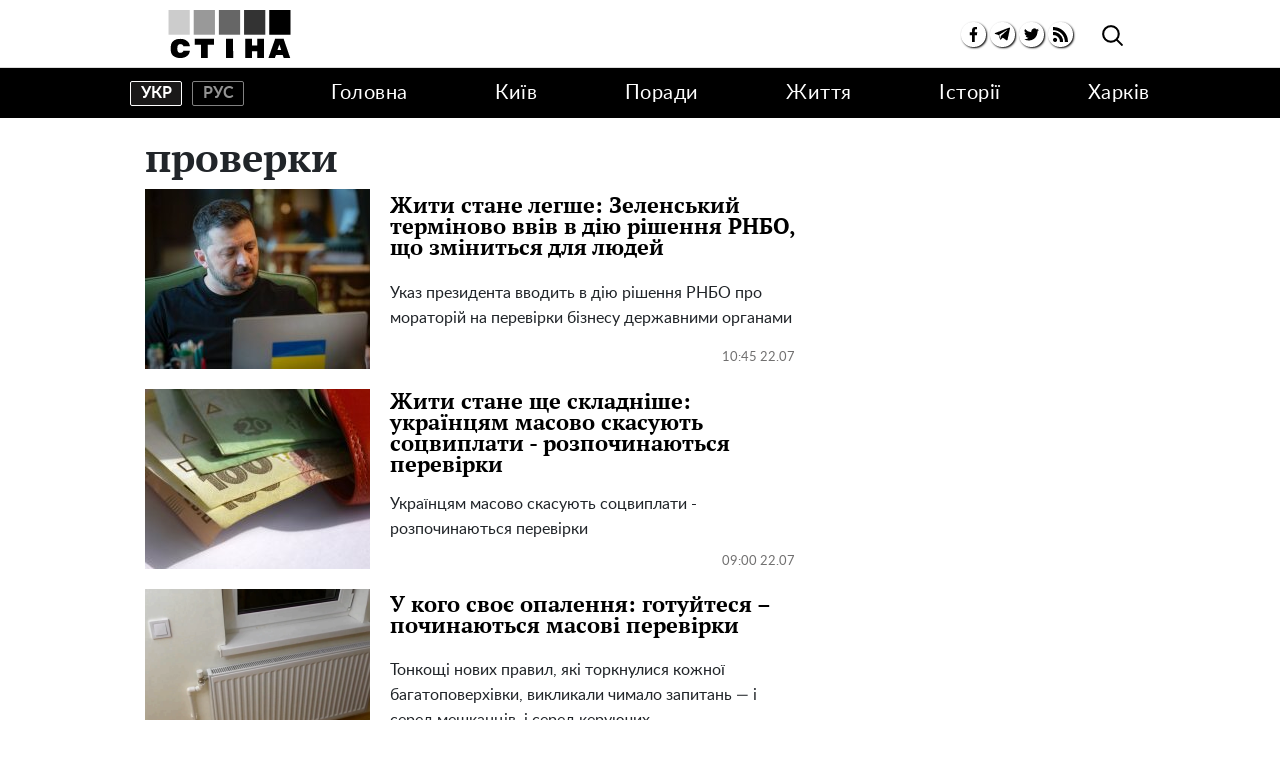

--- FILE ---
content_type: text/html; charset=UTF-8
request_url: https://ukrainianwall.com/tag/proverki?page=3
body_size: 22512
content:
<!doctype html>
<html lang="uk">
    <head prefix="og: http://ogp.me/ns# fb: http://ogp.me/ns/fb# article: http://ogp.me/ns/article#">
        <meta charset="utf-8">
        <meta http-equiv="X-UA-Compatible" content="IE=edge">
        <meta name="viewport" content="width=device-width, initial-scale=1, shrink-to-fit=no">
        <title>проверки страница 3 | Ukrainianwall.com</title>
        <link rel="dns-prefetch" href="https://aixcdn.com">
<link rel="dns-prefetch" href="https://cdn.ampproject.org">
<link rel="dns-prefetch" href="https://adservice.google.com">
<link rel="dns-prefetch" href="https://adservice.google.com.ua">
<link rel="dns-prefetch" href="https://www.google-analytics.com">
<link rel="dns-prefetch" href="https://pagead2.googlesyndication.com">
<link rel="dns-prefetch" href="https://googleads.g.doubleclick.net">

        <style>:root{--blue:#007bff;--indigo:#6610f2;--purple:#6f42c1;--pink:#e83e8c;--red:#dc3545;--orange:#fd7e14;--yellow:#ffc107;--green:#28a745;--teal:#20c997;--cyan:#17a2b8;--white:#fff;--gray:#6c757d;--gray-dark:#343a40;--primary:#007bff;--secondary:#6c757d;--success:#28a745;--info:#17a2b8;--warning:#ffc107;--danger:#dc3545;--light:#f8f9fa;--dark:#343a40;--breakpoint-xs:0;--breakpoint-sm:576px;--breakpoint-md:768px;--breakpoint-lg:992px;--breakpoint-xl:1200px;--font-family-sans-serif:-apple-system,BlinkMacSystemFont,"Segoe UI",Roboto,"Helvetica Neue",Arial,"Noto Sans","Liberation Sans",sans-serif,"Apple Color Emoji","Segoe UI Emoji","Segoe UI Symbol","Noto Color Emoji";--font-family-monospace:SFMono-Regular,Menlo,Monaco,Consolas,"Liberation Mono","Courier New",monospace}*,:after,:before{box-sizing:border-box}html{-webkit-text-size-adjust:100%;-webkit-tap-highlight-color:rgba(0,0,0,0);font-family:sans-serif;line-height:1.15}article,aside,figcaption,figure,footer,header,main,nav,section{display:block}body{background-color:#fff;color:#212529;font-family:-apple-system,BlinkMacSystemFont,Segoe UI,Roboto,Helvetica Neue,Arial,Noto Sans,Liberation Sans,sans-serif,Apple Color Emoji,Segoe UI Emoji,Segoe UI Symbol,Noto Color Emoji;font-size:1rem;font-weight:400;line-height:1.6;margin:0;text-align:left}[tabindex="-1"]:focus:not(:focus-visible){outline:0!important}hr{box-sizing:content-box;height:0;overflow:visible}h1,h2,h3,h4,h5,h6{margin-bottom:.5rem;margin-top:0}p{margin-bottom:1rem;margin-top:0}abbr[title]{border-bottom:0;cursor:help;text-decoration:underline;-webkit-text-decoration:underline dotted;text-decoration:underline dotted;-webkit-text-decoration-skip-ink:none;text-decoration-skip-ink:none}address{font-style:normal;line-height:inherit}address,dl,ol,ul{margin-bottom:1rem}dl,ol,ul{margin-top:0}ol ol,ol ul,ul ol,ul ul{margin-bottom:0}dt{font-weight:700}dd{margin-bottom:.5rem;margin-left:0}blockquote{margin:0 0 1rem}b,strong{font-weight:bolder}small{font-size:80%}sub,sup{font-size:75%;line-height:0;position:relative;vertical-align:baseline}sub{bottom:-.25em}sup{top:-.5em}a{background-color:transparent;color:#007bff;text-decoration:none}a:hover{color:#0056b3;text-decoration:underline}a:not([href]):not([class]),a:not([href]):not([class]):hover{color:inherit;text-decoration:none}code,pre{font-family:SFMono-Regular,Menlo,Monaco,Consolas,Liberation Mono,Courier New,monospace;font-size:1em}pre{-ms-overflow-style:scrollbar;margin-bottom:1rem;margin-top:0;overflow:auto}figure{margin:0 0 1rem}img{border-style:none}img,svg{vertical-align:middle}svg{overflow:hidden}table{border-collapse:collapse}caption{caption-side:bottom;color:#6c757d;padding-bottom:.75rem;padding-top:.75rem;text-align:left}th{text-align:inherit;text-align:-webkit-match-parent}label{display:inline-block;margin-bottom:.5rem}button{border-radius:0}button:focus:not(:focus-visible){outline:0}button,input,select,textarea{font-family:inherit;font-size:inherit;line-height:inherit;margin:0}button,input{overflow:visible}button,select{text-transform:none}[role=button]{cursor:pointer}select{word-wrap:normal}[type=button],[type=reset],[type=submit],button{-webkit-appearance:button}[type=button]:not(:disabled),[type=reset]:not(:disabled),[type=submit]:not(:disabled),button:not(:disabled){cursor:pointer}[type=button]::-moz-focus-inner,[type=reset]::-moz-focus-inner,[type=submit]::-moz-focus-inner,button::-moz-focus-inner{border-style:none;padding:0}input[type=checkbox],input[type=radio]{box-sizing:border-box;padding:0}textarea{overflow:auto;resize:vertical}fieldset{border:0;margin:0;min-width:0;padding:0}legend{color:inherit;display:block;font-size:1.5rem;line-height:inherit;margin-bottom:.5rem;max-width:100%;padding:0;white-space:normal;width:100%}progress{vertical-align:baseline}[type=number]::-webkit-inner-spin-button,[type=number]::-webkit-outer-spin-button{height:auto}[type=search]{-webkit-appearance:none;outline-offset:-2px}[type=search]::-webkit-search-decoration{-webkit-appearance:none}template{display:none}[hidden]{display:none!important}.h1,.h2,.h3,.h4,.h5,.h6,h1,h2,h3,h4,h5,h6{font-weight:500;line-height:1.2;margin-bottom:.5rem}.h1,h1{font-size:2.5rem}.h2,h2{font-size:2rem}.h3,h3{font-size:1.75rem}.h4,h4{font-size:1.5rem}.h5,h5{font-size:1.25rem}.h6,h6{font-size:1rem}.lead{font-size:1.25rem;font-weight:300}hr{border:0;border-top:1px solid rgba(0,0,0,.1);margin-bottom:1rem;margin-top:1rem}.small,small{font-size:.875em;font-weight:400}.mark,mark{background-color:#fcf8e3;padding:.2em}.blockquote{font-size:1.25rem;margin-bottom:1rem}.container{margin-left:auto;margin-right:auto;padding-left:15px;padding-right:15px;width:100%}@media (min-width:992px){.container{max-width:1020px}}.row{display:flex;flex-wrap:wrap;margin-left:-15px;margin-right:-15px}.col-12,.col-3,.col-4,.col-6,.col-8,.col-lg-12,.col-lg-3,.col-lg-4,.col-lg-6,.col-lg-8,.col-lg-9,.col-md,.col-md-12,.col-md-3,.col-md-4,.col-md-6,.col-md-8,.col-sm-12,.col-sm-4{padding-left:15px;padding-right:15px;position:relative;width:100%}.col-3{flex:0 0 25%;max-width:25%}.col-4{flex:0 0 33.33333333%;max-width:33.33333333%}.col-6{flex:0 0 50%;max-width:50%}.col-8{flex:0 0 66.66666667%;max-width:66.66666667%}.col-12{flex:0 0 100%;max-width:100%}@media (min-width:576px){.col-sm-4{flex:0 0 33.33333333%;max-width:33.33333333%}.col-sm-12{flex:0 0 100%;max-width:100%}}@media (min-width:768px){.col-md{flex-basis:0;flex-grow:1;max-width:100%}.col-md-3{flex:0 0 25%;max-width:25%}.col-md-4{flex:0 0 33.33333333%;max-width:33.33333333%}.col-md-6{flex:0 0 50%;max-width:50%}.col-md-8{flex:0 0 66.66666667%;max-width:66.66666667%}.col-md-12{flex:0 0 100%;max-width:100%}}@media (min-width:992px){.col-lg-3{flex:0 0 25%;max-width:25%}.col-lg-4{flex:0 0 33.33333333%;max-width:33.33333333%}.col-lg-6{flex:0 0 50%;max-width:50%}.col-lg-8{flex:0 0 66.66666667%;max-width:66.66666667%}.col-lg-9{flex:0 0 75%;max-width:75%}.col-lg-12{flex:0 0 100%;max-width:100%}}.form-control{background-clip:padding-box;background-color:#fff;border:1px solid #ced4da;border-radius:.25rem;color:#495057;display:block;font-size:1rem;font-weight:400;height:calc(1.6em + .75rem + 2px);line-height:1.6;padding:.375rem .75rem;transition:border-color .15s ease-in-out,box-shadow .15s ease-in-out;width:100%}@media (prefers-reduced-motion:reduce){.form-control{transition:none}}.form-control::-ms-expand{background-color:transparent;border:0}.form-control:focus{background-color:#fff;border-color:#80bdff;box-shadow:0 0 0 .2rem rgba(0,123,255,.25);color:#495057;outline:0}.form-control::-moz-placeholder{color:#6c757d;opacity:1}.form-control::placeholder{color:#6c757d;opacity:1}.form-control:disabled{background-color:#e9ecef;opacity:1}input[type=date].form-control,input[type=month].form-control,input[type=time].form-control{-webkit-appearance:none;-moz-appearance:none;appearance:none}select.form-control:-moz-focusring{color:transparent;text-shadow:0 0 0 #495057}select.form-control:focus::-ms-value{background-color:#fff;color:#495057}select.form-control[multiple],select.form-control[size],textarea.form-control{height:auto}.form-group{margin-bottom:1rem}.form-inline{align-items:center;display:flex;flex-flow:row wrap}@media (min-width:576px){.form-inline label{justify-content:center}.form-inline .form-group,.form-inline label{align-items:center;display:flex;margin-bottom:0}.form-inline .form-group{flex:0 0 auto;flex-flow:row wrap}.form-inline .form-control{display:inline-block;vertical-align:middle;width:auto}.form-inline .input-group{width:auto}}.btn{background-color:transparent;border:1px solid transparent;border-radius:.25rem;color:#212529;display:inline-block;font-size:1rem;font-weight:400;line-height:1.6;padding:.375rem .75rem;text-align:center;transition:color .15s ease-in-out,background-color .15s ease-in-out,border-color .15s ease-in-out,box-shadow .15s ease-in-out;-webkit-user-select:none;-moz-user-select:none;user-select:none;vertical-align:middle}@media (prefers-reduced-motion:reduce){.btn{transition:none}}.btn:hover{color:#212529;text-decoration:none}.btn.focus,.btn:focus{box-shadow:0 0 0 .2rem rgba(0,123,255,.25);outline:0}.btn.disabled,.btn:disabled{opacity:.65}.btn:not(:disabled):not(.disabled){cursor:pointer}a.btn.disabled,fieldset:disabled a.btn{pointer-events:none}.btn-primary{background-color:#007bff;border-color:#007bff;color:#fff}.btn-primary.focus,.btn-primary:focus,.btn-primary:hover{background-color:#0069d9;border-color:#0062cc;color:#fff}.btn-primary.focus,.btn-primary:focus{box-shadow:0 0 0 .2rem rgba(38,143,255,.5)}.btn-primary.disabled,.btn-primary:disabled{background-color:#007bff;border-color:#007bff;color:#fff}.btn-primary:not(:disabled):not(.disabled).active,.btn-primary:not(:disabled):not(.disabled):active,.show>.btn-primary.dropdown-toggle{background-color:#0062cc;border-color:#005cbf;color:#fff}.btn-primary:not(:disabled):not(.disabled).active:focus,.btn-primary:not(:disabled):not(.disabled):active:focus,.show>.btn-primary.dropdown-toggle:focus{box-shadow:0 0 0 .2rem rgba(38,143,255,.5)}.show>.btn-secondary.dropdown-toggle{background-color:#545b62;border-color:#4e555b;color:#fff}.show>.btn-secondary.dropdown-toggle:focus{box-shadow:0 0 0 .2rem hsla(208,6%,54%,.5)}.btn-success{background-color:#28a745;border-color:#28a745;color:#fff}.btn-success.focus,.btn-success:focus,.btn-success:hover{background-color:#218838;border-color:#1e7e34;color:#fff}.btn-success.focus,.btn-success:focus{box-shadow:0 0 0 .2rem rgba(72,180,97,.5)}.btn-success.disabled,.btn-success:disabled{background-color:#28a745;border-color:#28a745;color:#fff}.btn-success:not(:disabled):not(.disabled).active,.btn-success:not(:disabled):not(.disabled):active,.show>.btn-success.dropdown-toggle{background-color:#1e7e34;border-color:#1c7430;color:#fff}.btn-success:not(:disabled):not(.disabled).active:focus,.btn-success:not(:disabled):not(.disabled):active:focus,.show>.btn-success.dropdown-toggle:focus{box-shadow:0 0 0 .2rem rgba(72,180,97,.5)}.show>.btn-info.dropdown-toggle{background-color:#117a8b;border-color:#10707f;color:#fff}.show>.btn-info.dropdown-toggle:focus{box-shadow:0 0 0 .2rem rgba(58,176,195,.5)}.btn-warning{background-color:#ffc107;border-color:#ffc107;color:#212529}.btn-warning.focus,.btn-warning:focus,.btn-warning:hover{background-color:#e0a800;border-color:#d39e00;color:#212529}.btn-warning.focus,.btn-warning:focus{box-shadow:0 0 0 .2rem rgba(222,170,12,.5)}.btn-warning.disabled,.btn-warning:disabled{background-color:#ffc107;border-color:#ffc107;color:#212529}.btn-warning:not(:disabled):not(.disabled).active,.btn-warning:not(:disabled):not(.disabled):active,.show>.btn-warning.dropdown-toggle{background-color:#d39e00;border-color:#c69500;color:#212529}.btn-warning:not(:disabled):not(.disabled).active:focus,.btn-warning:not(:disabled):not(.disabled):active:focus,.show>.btn-warning.dropdown-toggle:focus{box-shadow:0 0 0 .2rem rgba(222,170,12,.5)}.show>.btn-danger.dropdown-toggle{background-color:#bd2130;border-color:#b21f2d;color:#fff}.show>.btn-danger.dropdown-toggle:focus{box-shadow:0 0 0 .2rem rgba(225,83,97,.5)}.show>.btn-light.dropdown-toggle{background-color:#dae0e5;border-color:#d3d9df;color:#212529}.show>.btn-light.dropdown-toggle:focus{box-shadow:0 0 0 .2rem hsla(210,4%,85%,.5)}.show>.btn-dark.dropdown-toggle{background-color:#1d2124;border-color:#171a1d;color:#fff}.show>.btn-dark.dropdown-toggle:focus{box-shadow:0 0 0 .2rem rgba(82,88,93,.5)}.show>.btn-outline-primary.dropdown-toggle{background-color:#007bff;border-color:#007bff;color:#fff}.show>.btn-outline-primary.dropdown-toggle:focus{box-shadow:0 0 0 .2rem rgba(0,123,255,.5)}.show>.btn-outline-secondary.dropdown-toggle{background-color:#6c757d;border-color:#6c757d;color:#fff}.show>.btn-outline-secondary.dropdown-toggle:focus{box-shadow:0 0 0 .2rem hsla(208,7%,46%,.5)}.show>.btn-outline-success.dropdown-toggle{background-color:#28a745;border-color:#28a745;color:#fff}.show>.btn-outline-success.dropdown-toggle:focus{box-shadow:0 0 0 .2rem rgba(40,167,69,.5)}.show>.btn-outline-info.dropdown-toggle{background-color:#17a2b8;border-color:#17a2b8;color:#fff}.show>.btn-outline-info.dropdown-toggle:focus{box-shadow:0 0 0 .2rem rgba(23,162,184,.5)}.show>.btn-outline-warning.dropdown-toggle{background-color:#ffc107;border-color:#ffc107;color:#212529}.show>.btn-outline-warning.dropdown-toggle:focus{box-shadow:0 0 0 .2rem rgba(255,193,7,.5)}.show>.btn-outline-danger.dropdown-toggle{background-color:#dc3545;border-color:#dc3545;color:#fff}.show>.btn-outline-danger.dropdown-toggle:focus{box-shadow:0 0 0 .2rem rgba(220,53,69,.5)}.show>.btn-outline-light.dropdown-toggle{background-color:#f8f9fa;border-color:#f8f9fa;color:#212529}.show>.btn-outline-light.dropdown-toggle:focus{box-shadow:0 0 0 .2rem rgba(248,249,250,.5)}.show>.btn-outline-dark.dropdown-toggle{background-color:#343a40;border-color:#343a40;color:#fff}.show>.btn-outline-dark.dropdown-toggle:focus{box-shadow:0 0 0 .2rem rgba(52,58,64,.5)}.btn-sm{border-radius:.2rem;font-size:.875rem;line-height:1.5;padding:.25rem .5rem}.btn-block{display:block;width:100%}.btn-block+.btn-block{margin-top:.5rem}input[type=button].btn-block,input[type=reset].btn-block,input[type=submit].btn-block{width:100%}.dropdown{position:relative}.dropdown-toggle{white-space:nowrap}.dropdown-toggle:after{border-bottom:0;border-left:.3em solid transparent;border-right:.3em solid transparent;border-top:.3em solid;content:"";display:inline-block;margin-left:.255em;vertical-align:.255em}.dropdown-toggle:empty:after{margin-left:0}.dropdown-menu{background-clip:padding-box;background-color:#fff;border:1px solid rgba(0,0,0,.15);border-radius:.25rem;color:#212529;display:none;float:left;font-size:1rem;left:0;list-style:none;margin:.125rem 0 0;min-width:10rem;padding:.5rem 0;position:absolute;text-align:left;top:100%;z-index:1000}.dropdown-menu-right{left:auto;right:0}.dropdown-item{background-color:transparent;border:0;clear:both;color:#212529;display:block;font-weight:400;padding:.25rem 1.5rem;text-align:inherit;white-space:nowrap;width:100%}.dropdown-item:focus,.dropdown-item:hover{background-color:#e9ecef;color:#16181b;text-decoration:none}.dropdown-item.active,.dropdown-item:active{background-color:#007bff;color:#fff;text-decoration:none}.dropdown-item.disabled,.dropdown-item:disabled{background-color:transparent;color:#adb5bd;pointer-events:none}.dropdown-menu.show{display:block}.pagination{border-radius:.25rem;display:flex;list-style:none;padding-left:0}.page-link{background-color:#fff;border:1px solid #dee2e6;color:#007bff;display:block;line-height:1.25;margin-left:-1px;padding:.5rem .75rem;position:relative}.page-link:hover{background-color:#e9ecef;border-color:#dee2e6;color:#0056b3;text-decoration:none;z-index:2}.page-link:focus{box-shadow:0 0 0 .2rem rgba(0,123,255,.25);outline:0;z-index:3}.page-item:first-child .page-link{border-bottom-left-radius:.25rem;border-top-left-radius:.25rem;margin-left:0}.page-item:last-child .page-link{border-bottom-right-radius:.25rem;border-top-right-radius:.25rem}.page-item.active .page-link{background-color:#007bff;border-color:#007bff;color:#fff;z-index:3}.page-item.disabled .page-link{background-color:#fff;border-color:#dee2e6;color:#6c757d;cursor:auto;pointer-events:none}.media{align-items:flex-start;display:flex}.border{border:1px solid #dee2e6!important}.clearfix:after{clear:both;content:"";display:block}.flex-column{flex-direction:column!important}.flex-wrap{flex-wrap:wrap!important}.overflow-hidden{overflow:hidden!important}.fixed-top{left:0;position:fixed;right:0;top:0;z-index:1030}.sr-only{clip:rect(0,0,0,0);border:0;height:1px;margin:-1px;overflow:hidden;padding:0;position:absolute;white-space:nowrap;width:1px}.text-right{text-align:right!important}.text-center{text-align:center!important}.text-capitalize{text-transform:capitalize!important}.text-muted{color:#6c757d!important}.visible{visibility:visible!important}body{overflow-y:scroll}@media (min-width:768px){body{padding-top:118px}}@media (max-width:767px){body{padding-top:68px}main{max-width:100vh;overflow:hidden}}main .container{padding-top:15px}@media (min-width:1019px){main .container{width:1020px}}a{font-family:Lato,Arial;font-weight:400}a:hover{text-decoration:none}.h2,.h3,h1{font-family:"PT Serif",Georgia,Helvetica;font-weight:700}.color-blue{color:#337ab7}.h3.color-blue{font-size:22px}@media (max-width:767px){.responsive-image{position:relative}.responsive-image img{bottom:0;display:block;height:100%;left:0;position:absolute;right:0;top:0;width:100%}.hidden-sm,.right-column{display:none}}@media (min-width:768px){.right-column .sticky-box{position:sticky;top:120px}}@font-face{font-display:swap;font-family:"PT Serif";font-style:normal;font-weight:700;src:url(/fonts/PTSerif-Bold.eot);src:url(/fonts/PTSerif-Bold.eot?#iefix) format("embedded-opentype"),url(/fonts/PTSerif-Bold.woff2) format("woff2"),url(/fonts/PTSerif-Bold.woff) format("woff"),url(/fonts/PTSerif-Bold.ttf) format("truetype")}@font-face{font-display:swap;font-family:Lato;font-style:normal;font-weight:400;src:url(/fonts/Lato-Regular.eot);src:url(/fonts/Lato-Regular.eot?#iefix) format("embedded-opentype"),url(/fonts/Lato-Regular.woff2) format("woff2"),url(/fonts/Lato-Regular.woff) format("woff"),url(/fonts/Lato-Regular.ttf) format("truetype")}@font-face{font-display:swap;font-family:Lato;font-style:normal;font-weight:700;src:url(/fonts/Lato-Bold.eot);src:url(/fonts/Lato-Bold.eot?#iefix) format("embedded-opentype"),url(/fonts/Lato-Bold.woff2) format("woff2"),url(/fonts/Lato-Bold.woff) format("woff"),url(/fonts/Lato-Bold.ttf) format("truetype")}@font-face{font-display:swap;font-family:"PT Serif";font-style:normal;font-weight:400;src:url(/fonts/PTSerif-Regular.eot);src:url(/fonts/PTSerif-Regular.eot?#iefix) format("embedded-opentype"),url(/fonts/PTSerif-Regular.woff2) format("woff2"),url(/fonts/PTSerif-Regular.woff) format("woff"),url(/fonts/PTSerif-Regular.ttf) format("truetype")}.footer,.navbar{background-color:#fff;font-family:Lato,Arial;font-weight:700;padding:0}@media (min-width:768px){.footer,.navbar{height:118px}}@media (max-width:767px){.footer,.navbar{height:68px}}.footer.fixed-top,.navbar.fixed-top{backface-visibility:hidden;z-index:1000001}.footer .mobile-search__container,.navbar .mobile-search__container{display:none}.footer .mobile-search__container--visible,.navbar .mobile-search__container--visible{background-color:#fff;bottom:0;display:block;left:0;position:fixed;right:0;top:65px}.footer .mobile-search__container--visible p,.navbar .mobile-search__container--visible p{display:block;font-size:30px;padding:50px 0 30px;text-align:center}.footer .mobile-search__container--visible .form-search,.navbar .mobile-search__container--visible .form-search{border:2px solid #000;position:relative}.footer .mobile-search__container--visible .form-search .form-control,.navbar .mobile-search__container--visible .form-search .form-control{background:0 0;border:none;color:#000;font-size:18px;height:45px;outline:0;padding:0 50px 0 10px;width:100%}.footer .mobile-search__container--visible .form-search .btn-search-submit,.navbar .mobile-search__container--visible .form-search .btn-search-submit{background:0 0;border:none;color:#000;font-size:30px;outline:0;padding-right:10px;position:absolute;right:0;top:-4px}.footer .nav-top,.navbar .nav-top{background-color:#fff;border-bottom:1px solid #dcdcdc;color:#000;height:68px}.footer .nav-top .container,.navbar .nav-top .container{align-items:center;display:flex;height:68px;justify-content:space-between}@media (min-width:768px){.footer .nav-top .container .mobile-search--icon,.navbar .nav-top .container .mobile-search--icon{display:none}}@media (max-width:767px){.footer .nav-top .container .nav-top--left,.navbar .nav-top .container .nav-top--left{position:absolute}.footer .nav-top .container .mobile-search--icon,.navbar .nav-top .container .mobile-search--icon{height:50px;padding:14px 0 0 20px;position:relative;width:50px}.footer .nav-top .container .mobile-search--icon .search-mobile--inner,.navbar .nav-top .container .mobile-search--icon .search-mobile--inner{height:25px;position:relative;width:25px}.footer .nav-top .container .mobile-search--icon .search--circle,.navbar .nav-top .container .mobile-search--icon .search--circle{background:none;border:2px solid #000;border-radius:50%;box-sizing:border-box;color:#fff;height:14px;left:5px;outline:0;position:absolute;top:1px;transition:all .5s ease;width:14px}.footer .nav-top .container .mobile-search--icon .search--circle-close,.navbar .nav-top .container .mobile-search--icon .search--circle-close{background:none;border:none;border-bottom:2px solid #000;border-radius:0;box-sizing:border-box;color:#fff;height:16px;left:0;outline:0;position:absolute;top:0;transform:rotate(-45deg);transition:all .5s ease;width:26px}.footer .nav-top .container .mobile-search--icon .search--circle:after,.navbar .nav-top .container .mobile-search--icon .search--circle:after{background-color:#000;content:"";height:2px;left:8px;position:absolute;top:13px;transform:rotate(45deg);transition:all .5s ease;width:13px}.footer .nav-top .container .mobile-search--icon .search--circle-close:after,.navbar .nav-top .container .mobile-search--icon .search--circle-close:after{background-color:#000;content:"";height:2px;left:0;position:absolute;top:14px;transform:rotate(270deg);transition:all .5s ease;width:26px}}.footer .nav-top--left,.navbar .nav-top--left{align-items:center;display:flex}.footer .nav-top--left .nav-social-links,.navbar .nav-top--left .nav-social-links{display:flex;justify-content:space-between;margin-right:60px}@media (max-width:767px){.footer .nav-top--left .nav-social-links,.navbar .nav-top--left .nav-social-links{display:none}}.footer .nav-top--left .nav-social-links a,.navbar .nav-top--left .nav-social-links a{align-items:center;border-radius:100%;box-shadow:1px 1px 2px #000;color:#000;display:flex;flex:0 0 25px;height:25px;justify-content:center;margin:0 2px;width:25px}.footer .nav-top--left .nav-social-links a span,.navbar .nav-top--left .nav-social-links a span{font-size:11px}.footer .nav-top--left .nav-social-links a span.icon-telegram,.navbar .nav-top--left .nav-social-links a span.icon-telegram{font-size:14px}.footer .nav-top--left .nav-social-links a:hover span,.navbar .nav-top--left .nav-social-links a:hover span{font-size:13px}.footer .nav-top--left .nav-social-links a:hover span.icon-telegram,.navbar .nav-top--left .nav-social-links a:hover span.icon-telegram{font-size:16px}.footer .nav-top--left .nav-social-links .twitter:hover svg,.navbar .nav-top--left .nav-social-links .twitter:hover svg{height:17px;width:17px}@media (min-width:768px){.footer .nav-top .nav-logotype,.footer .nav-top .nav-logotype svg,.navbar .nav-top .nav-logotype,.navbar .nav-top .nav-logotype svg{display:block;height:47.688px;width:168.859px}}@media (max-width:767px){.footer .nav-top .nav-logotype,.footer .nav-top .nav-logotype svg,.navbar .nav-top .nav-logotype,.navbar .nav-top .nav-logotype svg{display:block;height:47.141px;width:200px}}@media (max-width:400px){.footer .nav-top .nav-logotype,.navbar .nav-top .nav-logotype{margin-left:20px;width:190px}.footer .nav-top .nav-logotype svg,.navbar .nav-top .nav-logotype svg{width:190px}}.footer .nav-top .b__search--navbar,.navbar .nav-top .b__search--navbar{position:relative}@media (max-width:767px){.footer .nav-top .b__search--navbar,.navbar .nav-top .b__search--navbar{display:none}}.footer .nav-top .b__search--navbar.opened .form-search input,.navbar .nav-top .b__search--navbar.opened .form-search input{display:block;padding:4px 0 4px 10px;transition:all .3s ease-in-out;width:250px}.footer .nav-top .b__search--navbar.opened .form-search .btn-search-submit,.navbar .nav-top .b__search--navbar.opened .form-search .btn-search-submit{border:none;color:#000;cursor:pointer;display:block;margin-top:1px;position:relative}.footer .nav-top .b__search--navbar.opened .btn-search,.navbar .nav-top .b__search--navbar.opened .btn-search{display:none}.footer .nav-top .b__search--navbar.opened .btn-search--close,.navbar .nav-top .b__search--navbar.opened .btn-search--close{display:block}.footer .nav-top .b__search--navbar .form-search,.navbar .nav-top .b__search--navbar .form-search{background:none;display:flex;justify-content:flex-end}.footer .nav-top .b__search--navbar .form-search input,.navbar .nav-top .b__search--navbar .form-search input{background-color:#dadada;border:none;border-bottom:1px solid #fff;border-radius:0;color:#000;padding:0;width:0}.footer .nav-top .b__search--navbar .form-search input:focus,.navbar .nav-top .b__search--navbar .form-search input:focus{box-shadow:none}.footer .nav-top .b__search--navbar .form-search .btn-search-submit,.navbar .nav-top .b__search--navbar .form-search .btn-search-submit{background:none;border:none;border-bottom:1px solid #fff;border-radius:0;color:#fff;display:none;line-height:1;outline:0;padding:4px 10px 3px}.footer .nav-top .b__search--navbar .form-search .btn-search-submit:active:focus,.footer .nav-top .b__search--navbar .form-search .btn-search-submit:hover,.navbar .nav-top .b__search--navbar .form-search .btn-search-submit:active:focus,.navbar .nav-top .b__search--navbar .form-search .btn-search-submit:hover{background:none;box-shadow:none}.footer .nav-top .b__search--navbar .btn-search,.navbar .nav-top .b__search--navbar .btn-search{background:none;border:none;border-radius:0;color:#000;cursor:pointer;line-height:1;outline:0;padding:7px 10px 9px;position:absolute;right:0;top:2px}.footer .nav-top .b__search--navbar .btn-search--close,.navbar .nav-top .b__search--navbar .btn-search--close{background:none;border:none;cursor:pointer;display:none;height:16px;outline:0;padding:0;position:absolute;right:55px;top:13px;width:16px}.footer .nav-top .b__search--navbar .btn-search--close:after,.footer .nav-top .b__search--navbar .btn-search--close:before,.navbar .nav-top .b__search--navbar .btn-search--close:after,.navbar .nav-top .b__search--navbar .btn-search--close:before{background-color:#000;content:"";display:block;height:1px;position:absolute;width:16px}.footer .nav-top .b__search--navbar .btn-search--close:before,.navbar .nav-top .b__search--navbar .btn-search--close:before{top:0;transform:translate3d(0,7px,0) rotate(45deg)}.footer .nav-top .b__search--navbar .btn-search--close:after,.navbar .nav-top .b__search--navbar .btn-search--close:after{top:0;transform:translate3d(0,7px,0) rotate(-45deg)}.footer .nav,.navbar .nav{background-color:#000}.footer .nav-items .nav--lang-switcher,.navbar .nav-items .nav--lang-switcher{align-items:center;display:flex;justify-content:flex-start;margin:15px 0}.footer .nav-items .nav--lang-switcher .nav--lang-item,.navbar .nav-items .nav--lang-switcher .nav--lang-item{align-items:center;border:1px solid #828282;border-radius:2px;color:#939393;display:flex;font-weight:700;height:25px;justify-content:center;line-height:1;text-transform:uppercase;width:52px}.footer .nav-items .nav--lang-switcher .nav--lang-item:first-child,.navbar .nav-items .nav--lang-switcher .nav--lang-item:first-child{margin-right:10px}.footer .nav-items .nav--lang-switcher .nav--lang-item:hover,.navbar .nav-items .nav--lang-switcher .nav--lang-item:hover{opacity:.7}.footer .nav-items .nav--lang-switcher .nav--lang-item.active,.navbar .nav-items .nav--lang-switcher .nav--lang-item.active{background-color:#1a1919;border-color:#fff;color:#fff}.footer .nav-items .nav--lang-switcher .nav--lang-item.active:hover,.navbar .nav-items .nav--lang-switcher .nav--lang-item.active:hover{cursor:auto;opacity:1}@media (min-width:768px){.footer .nav-items,.navbar .nav-items{align-items:center;display:flex;height:50px;justify-content:space-between;list-style:none;margin-bottom:0;padding:0}.footer .nav-items .nav-social-links,.navbar .nav-items .nav-social-links{display:none}.footer .nav-items .nav-item .dropdown-menu,.navbar .nav-items .nav-item .dropdown-menu{left:auto;right:0}.footer .nav-items .nav-item .nav-link,.navbar .nav-items .nav-item .nav-link{color:#fff;font-size:20px;font-weight:400;letter-spacing:.5px;line-height:50px;padding:0}.footer .nav-items .nav-item .nav-link:hover,.navbar .nav-items .nav-item .nav-link:hover{color:#888}.footer .nav-items .nav-item-mobile,.navbar .nav-items .nav-item-mobile{display:none}}@media (max-width:767px){.footer .nav-items,.navbar .nav-items{display:none}}.footer .navbar-hamburger,.navbar .navbar-hamburger{display:none}@media (max-width:767px){.footer .navbar-hamburger,.navbar .navbar-hamburger{background:none;border:none;cursor:pointer;display:block;height:24px;outline:0;position:relative;transform:rotate(0deg);transition:.5s ease-in-out;width:35px}.footer .navbar-hamburger span,.navbar .navbar-hamburger span{background:#222;border-radius:9px;display:block;height:3px;left:0;opacity:1;position:absolute;transform:rotate(0deg);transition:.25s ease-in-out;width:100%}.footer .navbar-hamburger span:first-child,.navbar .navbar-hamburger span:first-child{top:0}.footer .navbar-hamburger span:nth-child(2),.footer .navbar-hamburger span:nth-child(3),.navbar .navbar-hamburger span:nth-child(2),.navbar .navbar-hamburger span:nth-child(3){top:10px}.footer .navbar-hamburger span:nth-child(4),.navbar .navbar-hamburger span:nth-child(4){top:20px}.footer.show-nav .navbar-hamburger span:first-child,.navbar.show-nav .navbar-hamburger span:first-child{left:50%;top:12px;width:0}.footer.show-nav .navbar-hamburger span:nth-child(2),.navbar.show-nav .navbar-hamburger span:nth-child(2){transform:rotate(45deg)}.footer.show-nav .navbar-hamburger span:nth-child(3),.navbar.show-nav .navbar-hamburger span:nth-child(3){transform:rotate(-45deg)}.footer.show-nav .navbar-hamburger span:nth-child(4),.navbar.show-nav .navbar-hamburger span:nth-child(4){left:50%;top:12px;width:0}.footer.show-nav .nav,.navbar.show-nav .nav{background-color:#fff;bottom:0;display:block;height:auto;left:0;margin-bottom:0;overflow-y:scroll;position:fixed;right:0;top:68px;z-index:1000}.footer.show-nav .nav .nav-items,.navbar.show-nav .nav .nav-items{display:flex;flex-wrap:wrap;list-style:none;padding:0 20px}.footer.show-nav .nav .nav-items li,.navbar.show-nav .nav .nav-items li{flex:0 0 100%;line-height:34px}.footer.show-nav .nav .nav-items li a,.navbar.show-nav .nav .nav-items li a{color:#000;font-size:20px;line-height:2em}.footer.show-nav .nav .nav-items .nav-item.dropdown,.footer.show-nav .nav .nav-items .nav-link.dropdown-toggle,.navbar.show-nav .nav .nav-items .nav-item.dropdown,.navbar.show-nav .nav .nav-items .nav-link.dropdown-toggle{display:none}.footer.show-nav .nav .nav-items .dropdown-menu,.navbar.show-nav .nav .nav-items .dropdown-menu{border:0;display:block;float:none;padding:0;position:static}.footer.show-nav .nav .nav-items .dropdown-menu a,.navbar.show-nav .nav .nav-items .dropdown-menu a{padding:0}.footer.show-nav .nav .nav-items .nav-social-links,.navbar.show-nav .nav .nav-items .nav-social-links{display:flex;flex-direction:row;padding:20px 0;width:100%}.footer.show-nav .nav .nav-items .nav-social-links a,.navbar.show-nav .nav .nav-items .nav-social-links a{align-items:center;border:2px solid #000;border-radius:100%;color:#000;display:flex;height:44px;justify-content:center;margin-right:10px;text-decoration:none;width:44px}.footer.show-nav .nav .nav-items .nav-social-links a span,.navbar.show-nav .nav .nav-items .nav-social-links a span{font-size:24px}}.footer{height:auto;position:relative;z-index:9}.footer p{font-weight:400;text-align:center}.footer .internal-links{margin-bottom:15px;text-align:center}.footer .internal-links a{color:#000;margin:0 10px}.footer .internal-links a:hover{color:#337ab7}@media (max-width:767px){.footer .internal-links{display:flex;flex-direction:column}.footer .internal-links a{display:block;font-size:18px;margin-bottom:15px}.footer .nav-top .container .nav-logotype{margin:0 auto}}.b_top-slider{margin-bottom:20px;max-width:990px;position:relative}@media (min-width:768px){.b_top-slider{height:183px}.b_top-slider .top-slider .swiper-wrapper a{display:block;margin-right:20px;text-decoration:none;width:148.333px}.b_top-slider .top-slider .swiper-wrapper a img{display:block;height:100px;width:148.333px}.b_top-slider .top-slider .swiper-wrapper h4{-webkit-line-clamp:4;-webkit-box-orient:vertical;color:#000;display:-webkit-box;font-family:"PT Serif",Georgia,Helvetica;font-size:18px;font-weight:700;height:83px;line-height:19px;margin-bottom:0;overflow:hidden;padding:5px 10px 5px 0;text-overflow:ellipsis}}@media (max-width:767px){.b_top-slider .top-slider .swiper-wrapper a{display:block}.b_top-slider .top-slider .swiper-wrapper a .responsive-image{padding-bottom:66%}.b_top-slider .top-slider .swiper-wrapper a .responsive-image:before{background:rgba(0,0,0,.5);content:"";display:block;height:100%;left:0;position:absolute;top:0;width:100%;z-index:1}.b_top-slider .top-slider .swiper-wrapper h4{color:#fff;font-family:Lato,Arial;font-size:18px;font-weight:700;left:10px;line-height:22px;position:absolute;top:10px;width:80%;z-index:2}}@media (min-width:768px){.b_top-slider .top-slider .swiper-wrapper .swiper-slide:hover h4{color:#505050;transition:all .5s ease-out}}.b_top-slider .swiper-button-next,.b_top-slider .swiper-button-prev{align-items:center;background-image:none;color:#000;display:flex;font-size:20px;justify-content:center;margin:0;outline:0;top:40px}.b_top-slider .swiper-button-next span,.b_top-slider .swiper-button-prev span{font-weight:700}@media (min-width:1019px){.b_top-slider .swiper-button-prev{left:-40px}.b_top-slider .swiper-button-next{right:-40px}}@media (max-width:767px){.b_top-slider .swiper-button-next,.b_top-slider .swiper-button-prev{background-color:hsla(0,0%,100%,.5);background-image:none;padding:7px 8px;top:80px;width:40px;z-index:10}.b_top-slider .swiper-button-prev{left:0}.b_top-slider .swiper-button-next{right:0}}.main-slider .swiper-wrapper .swiper-slide:hover h4{color:#505050}@media (min-width:768px){.main-slider .swiper-wrapper .swiper-slide img{display:block;height:400px;width:735px}}@media (max-width:767px){.main-slider .swiper-wrapper .swiper-slide .responsive-image{padding-bottom:66%}}.main-slider .swiper-wrapper .swiper-slide--title{background-color:#fafafa;color:#000;max-width:734px;padding:5px 10px 15px}.main-slider .swiper-wrapper .swiper-slide--title h4{font-family:"PT Serif",Georgia,Helvetica;font-weight:700}@media (min-width:768px){.main-slider .swiper-wrapper .swiper-slide--title h4{font-size:32px;line-height:32px}}@media (max-width:767px){.main-slider .swiper-wrapper .swiper-slide--title h4{font-size:18px;line-height:21px}}.main-slider .swiper-wrapper .swiper-slide--title p{font-size:18px;margin-bottom:10px}.main-slider .swiper-wrapper .swiper-slide--title .b__post--date{display:flex;justify-content:flex-end}.main-slider .swiper-wrapper .swiper-slide--title .b__post--date span{position:relative}.main-slider .swiper-wrapper .swiper-slide--title .b__post--date span svg{left:-17px;position:absolute;top:-2px}@media (max-width:768px){.main-slider .swiper-wrapper .swiper-slide--title{padding:5px 10px}}.main-slider:hover .swiper-button-next,.main-slider:hover .swiper-button-prev{background:hsla(0,0%,100%,.5);transition:all .5s ease-out}.main-slider .swiper-button-next,.main-slider .swiper-button-prev{align-items:center;background-image:none;background:hsla(0,0%,100%,.24);color:#000;display:flex;height:53px;justify-content:center;margin:0;outline:0;top:200px;width:51px}.main-slider .swiper-button-next span,.main-slider .swiper-button-prev span{color:#000;font-size:30px;font-weight:700}@media (min-width:768px){.main-slider .swiper-button-prev{left:0}.main-slider .swiper-button-next{right:0}}@media (max-width:767px){.main-slider .swiper-button-next,.main-slider .swiper-button-prev{background-color:hsla(0,0%,85%,.76);top:100px;width:45px}.main-slider .swiper-button-next span,.main-slider .swiper-button-prev span{font-size:20px}.main-slider .swiper-button-prev{left:0}.main-slider .swiper-button-next{right:0}.home .b__post--date{justify-content:flex-end}}.b__post{margin-bottom:20px;position:relative}.b__post:hover a h4{color:#505050;transition:all .5s ease-out}.b__post h4{color:#000;font-family:"PT Serif",Georgia,Helvetica;font-weight:700}.b__post-newsfeed{margin-top:20px}.b__post-newsfeed .b_post-bold a{font-weight:700}@media (min-width:768px){.b__post-newsfeed .b__post{font-family:Lato,Arial}.b__post-newsfeed .b__post--media{display:flex;flex-direction:row}.b__post-newsfeed .b__post time{color:#e40206;font-weight:700}.b__post-newsfeed .b__post time svg{display:none}.b__post-newsfeed .b__post a{color:#000;font-size:16px;line-height:22px;padding-left:16px}.b__post-newsfeed .b__post a:hover{color:#505050;transition:all .5s ease-out}.b__post-newsfeed .b__post-bold a{font-weight:700}.b__post-newsfeed .b__post--image{display:none}}@media (max-width:767px){.b__post-newsfeed .b__post{display:flex}.b__post-newsfeed .b__post--media{display:flex;flex-direction:column-reverse;justify-content:space-between}.b__post-newsfeed .b__post--media a{color:#000;font-family:Lato,Arial;font-size:16px;line-height:1.2;padding-bottom:6px}.b__post-newsfeed .b__post--media time{align-items:center;color:#706f6f;display:flex;font-family:Lato,Arial;font-size:13px;justify-content:flex-end;line-height:13px;text-align:right}.b__post-newsfeed .b__post--media time span{padding-left:17px;position:relative}.b__post-newsfeed .b__post--media time span svg{left:0;position:absolute;top:-2px}.b__post-newsfeed .b__post--image{display:block;flex:0 0 150px;height:100px;margin-right:10px}.b__post-newsfeed .b__post--image img{display:block;height:100px;width:150px}}.b__post--card{margin:0 auto 20px;width:300px}.b__post--card img{display:block;height:200px;width:300px}.b__post--card h4{font-family:"PT Serif",Georgia,Helvetica;font-size:22px;line-height:26px;padding:10px 0}.b__post--card .b__post--date{justify-content:flex-end}.b__post--card .b__post--date span{padding-left:17px;position:relative}.b__post--card .b__post--date span svg{left:0;position:absolute;top:-2px}.b__post--image-md{margin-bottom:30px}.b__post--image-md .b__post--text{padding-top:10px}.b__post--image-md .b__post--text .b__post--caption{justify-content:flex-end}.b__post--image-md .b__post--date span{padding-left:17px;position:relative}.b__post--image-md .b__post--date span svg{left:0;position:absolute;top:-2px}@media (min-width:768px){.b__post--image-md .responsive-image{height:250px;width:350px}.b__post--image-md .responsive-image img{display:block;height:250px;width:350px}}@media (min-width:768px) and (max-width:991px){.b__post--image-md .responsive-image{height:100%;width:100%}.b__post--image-md .responsive-image img{display:block;height:100%;width:100%}}@media (max-width:767px){.b__post--image-md .responsive-image{height:0;padding-bottom:66%;position:relative}.b__post--image-md .responsive-image img{bottom:0;height:100%;left:0;position:absolute;right:0;top:0;width:100%}.b__post--image-md .b__post--text{padding:5px 0}.b__post--image-md .b__post--text h4{font-size:16px;line-height:21px}}.b__post--image-sm .b__post--text h4{padding-top:10px}.b__post--image-sm .b__post--date span{padding-left:17px;position:relative}.b__post--image-sm .b__post--date span svg{left:0;position:absolute;top:-2px}@media (min-width:768px){.b__post--image-sm{display:flex}.b__post--image-sm img{display:block;height:180px;width:225px}.b__post--image-sm .b__post--media{padding-left:10px}.b__post--image-sm .b__post--media h4{font-size:20px}.b__post--image-sm .b__post--media .b__post--date span{padding-left:17px;position:relative}.b__post--image-sm .b__post--media .b__post--date span svg{left:0;position:absolute;top:-2px}}@media (max-width:767px){.b__post--image-sm .responsive-image{padding-bottom:66%}.b__post--image-sm h4{padding:5px 0}}.b__post--image-sm h4{font-size:16px;line-height:21px}.b__post--image-xs{display:flex;margin-bottom:30px}.b__post--image-xs .b__post--text{display:flex;flex-direction:column;justify-content:space-between;padding-left:10px}.b__post--image-xs img{display:block;height:100px;width:150px}.b__post--image-xs h4{font-size:16px;line-height:21px;margin-bottom:0}.b__post--image-xs .b__post--date span{padding-left:17px;position:relative}.b__post--image-xs .b__post--date span svg{left:0;position:absolute;top:-2px}.b__post--lead{font-family:Lato,Arial;margin-bottom:10px}.b__post--date{align-items:center;color:#706f6f;display:flex;flex-direction:row;font-family:Lato,Arial;font-size:13px;line-height:1;white-space:nowrap}@media (min-width:768px){.b__post--caption{align-items:center;display:flex;justify-content:space-between}}@media (max-width:767px){.b__post--date{padding-top:10px}}.b__post--top-news .responsive-image{height:0;padding-bottom:60%;position:relative}.b__post--top-news .responsive-image img{bottom:0;height:100%;left:0;position:absolute;right:0;top:0;width:100%}.showbiz-news{justify-content:center;padding:20px 0}.showbiz-news .b__post{color:#fff;display:block;position:relative}.showbiz-news .b__post img{display:block;filter:brightness(80%) contrast(80%)}.showbiz-news .b__post h4{font-size:18px;position:absolute}.showbiz-news .b__post--date{bottom:10px;color:#fff;position:absolute;right:10px}.showbiz-news .b__post--date:before{color:#fff}.showbiz-news .b__post--image-vertical,.showbiz-news .b__post--image-vertical img{height:500px;width:225px}.showbiz-news .b__post--image-vertical h4{bottom:30px;left:10px;right:10px}.showbiz-news .b__post--image-horizontal{height:225px;margin-bottom:24px;width:450px}.showbiz-news .b__post--image-horizontal img{height:225px;width:450px}.showbiz-news .b__post--image-horizontal h4{left:10px;right:10px;top:10px}.showbiz-news .b__post--image-square,.showbiz-news .b__post--image-square img{height:250px;width:210px}.showbiz-news .b__post--image-square h4{left:10px;right:10px}.showbiz-news .b__post--image-square.left h4{top:10px}.showbiz-news .b__post--image-square.right h4{bottom:30px}.b__related-post{display:flex;flex-direction:row;flex-wrap:wrap;justify-content:space-between}.b__related-post .b__post--image-lg{flex:0 0 100%}@media (min-width:768px){.b__related-post .b__post--image-lg img{height:390px;width:650px}.b__related-post .b__post--image-md{flex:0 0 320px}.b__related-post .b__post--image-md img{height:240px;width:320px}}@media (max-width:767px){.b__related-post .b__post--image-md .responsive-image{padding-bottom:66%}}.b__related-post .b__post--date{justify-content:flex-end}.b__media--news{display:flex;flex-wrap:wrap}.h2,.h3{display:block;font-size:26px;line-height:1;padding:0 0 10px}@media (max-width:767px){.home a.h3{display:none}}.pagination{justify-content:center;margin:10px auto}.pagination .page-link{border:none;color:#000}.pagination .page-link:focus{box-shadow:none}.pagination .page-item.active .page-link{background-color:#7d7d7d;color:#fff}.pagination .page-item .page-link{color:#000;outline:0}@media (max-width:767px){.pagination .page-item:nth-child(6),.pagination .page-item:nth-child(7),.pagination .page-item:nth-child(8),.pagination .page-item:nth-child(9){display:none}}.search .b__post--image-md{display:flex}.search .b__post--image-md img{display:block;height:100px;width:150px}.search .form-search{position:relative}.search .form-search input{outline:0;width:90%}.search .form-search .btn-search{background-color:#bbb;border-radius:0 .25rem .25rem 0;bottom:0;position:absolute;right:0;top:0}.search .b__post--text{padding:0 0 0 10px;width:100%}@media (max-width:767px){.search .b__post--text{display:flex;flex-direction:column;justify-content:space-between}.search .b__post--text .b__post--lead{display:none}}.b__read-more{color:#000;display:block;font-weight:700;margin:15px 0;text-align:center}.b__read-more span{font-size:12px;font-weight:700}.contacts main{padding:50px 0}.contacts h1{font-family:"PT Serif",Georgia,Helvetica;margin-bottom:25px}.contacts .b__contacts--right{display:flex;flex-direction:column;font-size:18px;justify-content:center}.contacts .b__contacts--right p{margin-bottom:0}.contacts .b__contacts--right address a{color:#000;display:block}.contacts .b__contacts--right address a[href^=mailto]{color:#337ab7}.ai-placement{margin:0 auto 20px;text-align:center}.b__title--error-404{font-family:"PT Serif",Georgia,Helvetica;font-size:32px;padding:50px 0;text-align:center}.b__subscription-form{background-color:#111;margin-bottom:20px}.b__subscription-form .h2{color:#fff;font-family:Lato,Arial;padding:10px 0;text-align:center}.b__subscription-form--image{display:block;height:309px;width:650px}.b__subscription-form.square .h2{font-size:23px}.b__subscription-form.square .b__subscription-form--image{height:310px;width:310px}.b__subscription-form.square .sp-form .sp-field,.b__subscription-form.square .sp-form .sp-field.sp-button-container{flex:0 0 100%}.b__subscription-form.square .sp-form .sp-field.sp-button-container .sp-button{width:100%}.b__subscription-form .sp-form{margin-bottom:0;width:auto}.b__subscription-form .sp-form .sp-field .sp-form-control{border-radius:0}.b__subscription-form .sp-form .sp-field .sp-form-control:focus{outline-color:#006eb0}.b__subscription-form .sp-form .sp-field .sp-form-control::-moz-placeholder{color:#111}.b__subscription-form .sp-form .sp-field .sp-form-control::placeholder{color:#111}.b__subscription-form .sp-form .sp-field .sp-button{background-color:transparent;border:1px solid;border-radius:0}.b__subscription-form .sp-form .sp-field .sp-button:hover{top:0}.b_trends{display:flex;flex-direction:row;height:25px;margin-bottom:8px;width:100%}.b_trends-icon{height:25px;width:25px}.b_trends-icon svg{display:block}.b_trends-items{align-items:center;display:flex;overflow:hidden;text-overflow:ellipsis;white-space:nowrap}.b_trends a{background-color:#ffee7f;border-radius:5px;color:#000;display:block;font-size:14px;height:25px;margin-left:4px;padding:3px 10px;text-transform:uppercase}.b_trends a:hover{background-color:#ffde00;cursor:pointer}.b__popular-news .b__post--text h4{-webkit-line-clamp:5;-webkit-box-orient:vertical;display:-webkit-box;overflow:hidden;text-overflow:ellipsis}a.btn-ms{animation:shake 6s infinite alternate;background:url(/img/facebook-mes-icon.png) no-repeat;background-position:50%;background-size:contain;bottom:15px;display:block;height:90px;position:fixed;right:15px;width:90px;z-index:10}@keyframes shake{45%,5%{transform:translate3d(0,-1px,0)}10%,40%{transform:translate3d(0,2px,0)}15%,25%,35%{transform:translate3d(0,-4px,0)}20%,30%{transform:translate3d(0,4px,0)}}.b__category-news .b__post .b__post--date span{padding-left:17px;position:relative}.b__category-news .b__post .b__post--date span svg{left:0;position:absolute;top:-2px}@media (min-width:767px){.b__category-news .b__post--media{display:flex;flex-direction:column;justify-content:space-around;padding-left:20px}.b__category-news .b__post--media .b__post--date{justify-content:flex-end}}.b__popular-article{background:#5c5c5c;border:1px solid hsla(249,8%,82%,.75);color:#fff;margin:25px -15px;position:relative}.b__popular-article span{background:#3e3e3e;border-bottom:1px solid hsla(249,8%,82%,.75);display:block;font-weight:700;padding:10px 15px}.b__popular-article--inner{padding:15px 15px 30px}.b__popular-article--inner a{align-items:center;color:#fff;display:flex;flex-direction:row}.b__popular-article--inner a:before{content:"-";display:block;padding-right:15px}.b__popular-article--inner a h4{font-size:18px;font-weight:400;margin:15px 0}.b__popular-article--inner a:hover h4{color:#cacaca;text-decoration:underline}.b__popular-article--more{bottom:13px;color:#fff;font-size:16px;position:absolute;right:10px;text-decoration:underline}.b__popular-article--more:hover{color:#cacaca;text-decoration:underline}@media (max-width:767px){.b__popular-article--more{display:none}}.editors-team{display:flex}.editors-team h1{display:flex;font-family:"PT Serif",Georgia,Helvetica;justify-content:center;margin-bottom:30px;width:100%}@media (min-width:768px){.editors-team{flex-direction:row;flex-wrap:wrap;justify-content:space-between}}@media (max-width:767px){.editors-team{flex-direction:column}}.editors-team .b-editor{align-items:center;background-color:#e6e6e6;border-radius:10px;display:flex;flex-direction:column;margin-bottom:20px;padding:15px}@media (min-width:768px){.editors-team .b-editor{flex:0 0 23%}}.editors-team .b-editor--img{border:1px solid #e4e4e4;border-radius:100%;height:100px;margin-bottom:15px;overflow:hidden;position:relative;width:100px}.editors-team .b-editor--img img{display:block;height:100px;width:100px}.editors-team .b-editor h4{display:block;font-family:Lato,Arial;font-size:18px;margin-bottom:0}.editors-team .b-editor h5{color:#4d4d4d;display:block;font-family:Lato,Arial;font-size:14px;margin-bottom:0;text-align:center}.b__link-more{align-items:center;border:1px solid #000;border-radius:2px;box-sizing:border-box;color:#000;display:flex;font-size:20px;height:40px;justify-content:center;line-height:106.2%;margin:30px auto;width:230px}.b__popular-news-top{display:flex;flex-wrap:wrap}@media (min-width:768px){.b__popular-news-top{padding-bottom:15px}}.b__popular-news-top .b__top-news--item{align-items:center;color:#000;display:flex;font-size:15px;font-weight:600;line-height:20px;margin-bottom:10px;padding-left:15px;position:relative}.b__popular-news-top .b__top-news--item:before{background-color:#008aff;border-radius:50%;content:"";height:5px;left:0;position:absolute;top:50%;transform:translateY(-60%);width:5px}.b__popular-news-top .b__top-news--item:hover{text-decoration:underline}@media (min-width:768px){.b__popular-news-top .b__top-news--item{padding:0 15px;width:50%}}.subscribe-in-article{align-items:center;background-color:#f1f1f1;display:flex;flex-direction:row;justify-content:space-around;margin-bottom:15px;margin-top:15px;text-align:center}@media (min-width:768px){.subscribe-in-article{flex-direction:row;padding:15px}}@media (max-width:767px){.subscribe-in-article{flex-direction:column;margin-left:-15px;margin-right:-15px;padding-bottom:15px;padding-top:15px}}.subscribe-in-article p{font-size:18px;line-height:1}@media (min-width:768px){.subscribe-in-article p{margin-bottom:0}}@media (max-width:767px){.subscribe-in-article p{margin-bottom:15px}}.subscribe-in-article .btn-group{display:flex;flex-direction:row}.subscribe-in-article a{align-items:center;color:#fff;display:flex;justify-content:center;width:250px}@media (max-width:767px){.subscribe-in-article a{margin:0 10px}}@media (min-width:768px){.subscribe-in-article a{margin-left:auto;margin-right:auto;width:250px}}.subscribe-in-article a.telegram{background-color:#0070a8}.subscribe-in-article a.google{background-color:#386cd2}@media (max-width:767px){.subscribe-in-article a{margin-bottom:15px;padding-bottom:10px;padding-top:10px}}.subscribe-in-article a svg{height:26px;margin-right:5px;width:26px}.privacy-policy{backface-visibility:hidden;background-color:#fafafa;display:none;flex-direction:row;justify-content:center;left:0;position:fixed;right:0;z-index:10}@media (min-width:768px){.privacy-policy{flex-direction:row;padding-bottom:5px;padding-top:5px;top:118px}}@media (max-width:767px){.privacy-policy{flex-direction:column;padding:10px;text-align:justify;top:68px}}.privacy-policy p{font-size:14px;margin:0}.privacy-policy p a{color:#0b3e6f;text-decoration:underline}.privacy-policy button{background:none;background-color:#008100;border:none;border-radius:3px;color:#fff;font-size:14px}@media (min-width:768px){.privacy-policy button{margin-left:20px}}@media (max-width:767px){.privacy-policy button{display:block;margin:10px auto 0;padding:5px 15px;width:150px}}.author-info{background-color:#e6e6e6;border-radius:15px;color:#000;display:flex;margin-bottom:20px;padding:15px}@media (min-width:768px){.author-info{flex-direction:row}}@media (max-width:767px){.author-info{align-items:center;flex-direction:column}}.author-info .author-image{border-radius:15px;height:150px;overflow:hidden;width:150px}@media (min-width:768px){.author-info .author-image{flex:0 0 150px;margin-right:15px}}@media (max-width:767px){.author-info .author-image{margin-bottom:15px}}.author-info .author-image img{display:block}.author-info .author-name{font-size:23px;line-height:1;margin:0 0 10px}@media (max-width:767px){.author-info .author-name{text-align:center}}.author-info .author-position{font-size:15px;line-height:1}@media (min-width:768px){.author-info .author-position{margin-bottom:10px}}@media (max-width:767px){.author-info .author-position{text-align:center}}.author-info .author-links{display:flex;flex-direction:row}@media (min-width:768px){.author-info .author-links{margin-bottom:10px}}@media (max-width:767px){.author-info .author-links{justify-content:center;margin:20px 0}}.author-info .author-links a{background-color:#fff;background-repeat:no-repeat;background-size:contain;display:block;overflow:hidden}@media (min-width:768px){.author-info .author-links a{border-radius:3px;height:24px;margin-right:10px;width:24px}}@media (max-width:767px){.author-info .author-links a{border-radius:10px;height:36px;margin:0 10px;width:36px}}.author-info .author-links .fb{background-image:url(/img/social-media/fb.png)}.author-info .author-links .tw{background-image:url(/img/social-media/tw.png)}.author-info .author-links .linkedin{background-image:url(/img/social-media/linkedin.png)}.author-info .author-links .instagram{background-image:url(/img/social-media/instagram.png)}.author-info .author-description{font-size:14px;line-height:18px}@media (max-width:767px){.author-info .author-description{text-align:justify}}.contact-email{margin-bottom:15px;text-align:center}.contact-email a{color:#000;font-size:18px}.category h1,.tag h1{font-family:"PT Serif",Georgia,Helvetica;font-weight:700}.category .b__category-news,.tag .b__category-news{background-color:#fafafa}.category .b__category-news .b__post--date,.tag .b__category-news .b__post--date{margin-right:10px}.category .b__category-news .b__post--date span,.tag .b__category-news .b__post--date span{padding-left:17px;position:relative}.category .b__category-news .b__post--date span svg,.tag .b__category-news .b__post--date span svg{left:0;position:absolute;top:-2px}.category .b__post a,.tag .b__post a{color:#000;display:block}.category .b__post h4,.tag .b__post h4{font-family:"PT Serif",Georgia,Helvetica;font-weight:700}@media (min-width:768px){.category .b__post--top-news img,.tag .b__post--top-news img{display:block;height:390px;width:640px}}@media (max-width:767px){.category .b__post--top-news .responsive-image,.tag .b__post--top-news .responsive-image{padding-bottom:66%}.category .b__post--top-news h4,.tag .b__post--top-news h4{font-size:18px}}.category .b__post--top-news h4,.tag .b__post--top-news h4{padding:5px 10px}.category .b__post--top-news .b__post--lead,.tag .b__post--top-news .b__post--lead{font-size:19px;line-height:23px;margin-bottom:10px;padding:5px 10px}.category .b__post--top-news .b__post--date,.tag .b__post--top-news .b__post--date{justify-content:flex-end}.category .b__post--image-sm,.tag .b__post--image-sm{clear:both;display:flex}@media (min-width:767px){.category .b__post--image-sm .b__post--media,.tag .b__post--image-sm .b__post--media{display:flex;flex-direction:column;justify-content:space-around;padding-left:20px}}.category .b__post--image-sm .b__post--media h4,.tag .b__post--image-sm .b__post--media h4{font-size:22px;margin-bottom:15px}.category .b__post--image-sm .b__post--media .b__post--description,.tag .b__post--image-sm .b__post--media .b__post--description{font-size:18px;line-height:22px;margin-bottom:20px}.category .b__post--image-sm .b__post--media .b__post--date,.tag .b__post--image-sm .b__post--media .b__post--date{justify-content:flex-end}@media (max-width:767px){.category .b__post--image-sm,.tag .b__post--image-sm{flex-direction:column}.category .b__post--image-sm .b__post--media h4,.tag .b__post--image-sm .b__post--media h4{font-size:18px;margin-bottom:15px;padding:5px 10px}}@media (min-width:768px){article{background-color:#fafafa;font-family:Lato,Arial;font-size:21px;font-weight:400;line-height:33px;margin-bottom:15px;padding:15px}}@media (max-width:767px){article{background-color:#fafafa;font-family:"PT Serif",Georgia,Helvetica;font-size:16px;line-height:21px;margin-bottom:15px;padding:17px 15px}}article h1{font-family:"PT Serif",Georgia,Helvetica;font-weight:700}@media (max-width:767px){article h1{font-size:24px;font-weight:700;line-height:26px;margin:0 0 10px}}article .b__post--date span{padding-left:17px;position:relative}article .b__post--date span svg{left:0;position:absolute;top:-2px}@media (min-width:768px){article .b__breadcrumbs{display:flex;flex-direction:row;flex-wrap:wrap;font-size:18px;line-height:21px;list-style:none;margin:0;padding:10px 0}article .b__breadcrumbs a{color:#000}article .b__breadcrumbs--arrow{padding:0 5px}article .b__breadcrumbs .active a{color:#4e4b4b}article .b__post--caption .author{font-size:15px;margin:0}article .b__post--caption .author a{color:#505050}article .b__post--caption .author a:hover{text-decoration:underline}}@media (max-width:767px){article .b__breadcrumbs{display:none}article .b__post--date{justify-content:flex-end}article .b__post--caption{align-items:center;display:flex;justify-content:space-between;margin-bottom:15px}article .b__post--caption p{margin:0}article .b__post--caption .author{color:#505050;font-size:15px}article .b__post--caption .b__post--date{padding:0}}@media (min-width:768px){article .b__share-buttons,article .b__share-buttons a{display:flex;flex-direction:row}article .b__share-buttons a{align-items:center;color:#000;font-size:26px;height:40px;justify-content:center;width:40px}}@media (max-width:767px){article .b__share-buttons{display:none}}@media (min-width:768px){article .article-lead{font-family:Lato,Arial;font-size:21px;font-style:italic;font-weight:400;line-height:33px;margin-bottom:15px}}@media (max-width:767px){article .article-lead{line-height:18px;margin-bottom:15px}}@media (min-width:768px){article h2{font-size:24px}}@media (max-width:767px){article h2{font-size:20px;margin-bottom:15px}}article a{color:#006eb5}article p{margin-bottom:10px}@media (max-width:767px){article p{font-weight:400}article p img{max-width:100%}}article iframe,article img,article video{max-width:100%}article figure{margin:20px auto;text-align:center}article figure .responsive-image{margin:0 auto;position:relative}article figure .responsive-image img{bottom:0;height:100%;left:0;position:absolute;right:0;top:0;width:100%}@media (max-width:767px){article figure{margin-left:-15px;margin-right:-15px}}article blockquote{border-left:5px solid #eee;font-size:17.5px;margin:0 0 20px;padding:10px 20px;word-break:break-word}article blockquote p{line-height:26px}article blockquote span{display:block;font-size:14px;text-align:right}article .article-gallery{margin:20px auto}article .article-gallery .swiper-button-next,article .article-gallery .swiper-button-prev{align-items:center;background-image:none;background:hsla(0,0%,100%,.24);display:flex;height:53px;justify-content:center;outline:0;width:51px}article .article-gallery .swiper-button-next span,article .article-gallery .swiper-button-prev span{color:#000;display:block;font-size:30px;font-weight:700}article .article-gallery .title{font-size:14px}article .image-description{background-color:#fafafa;font-size:14px;padding:10px}article .article-embed{margin-bottom:15px}article .article-embed video{max-width:100%}article .article-embed.embed-giphy video{height:100%;width:100%}article .article-embed.embed-twitter iframe{margin-left:auto;margin-right:auto}article .article-embed.embed-facebook{text-align:center}@media (max-width:767px){article .article-embed.embed-facebook .fb-post span{width:100%!important}}article .embed-youtube{margin-bottom:20px;margin-top:20px}article .embed-youtube .responsive-image{position:relative}article .embed-youtube .responsive-image .responsive-figure{height:100%;left:0;position:absolute;top:0;width:100%}article .embed-youtube .responsive-image .responsive-figure iframe{height:100%;width:100%}article footer{background-color:#fafafa}article footer .article-author{display:flex;flex-direction:row;margin-bottom:10px}article footer .author-img--box{border-radius:100%;height:36px;margin-right:14px;overflow:hidden;width:36px}article footer .author-img--box img{display:block;height:36px;width:36px}article footer .author-name{display:flex;flex-direction:column}article footer .author-name .name{color:#505050;font-size:16px;line-height:1;margin-bottom:4px}article footer .author-name .name:hover{text-decoration:underline}article footer .author-name .position{font-size:16px;line-height:1}article footer .b__share-buttons{display:none}@media (max-width:767px){article footer .b__share-buttons{display:flex;flex-direction:row;margin:15px 0}article footer .b__share-buttons a{align-items:center;border-radius:4px;color:#fff;display:flex;font-size:26px;height:40px;justify-content:center;width:40px}article footer .b__share-buttons a svg{fill:#fff}article footer .b__share-buttons a.facebook{background-color:#3b5998;margin-right:20px}article footer .b__share-buttons a.telegram{background-color:#38a5e0;margin-right:20px}article footer .b__share-buttons a.viber{background-color:#7b519e}}.article-gallery{background-color:#fafafa;height:650px;position:relative}.article-gallery .figure{align-items:center;display:flex;height:650px;justify-content:center}.article-gallery .capture{background-color:hsla(0,0%,90%,.8);bottom:0;left:0;padding:5px 10px;position:absolute;right:0}@media (min-width:1020px){span.label{background-color:#007bff;color:#fff;font-size:14px;font-weight:700;height:30px;padding:5px 15px 3px;position:absolute;right:10px;text-transform:uppercase;top:10px}span.label-business_and_finance,span.label-economics,span.label-important,span.label-life,span.label-news,span.label-visuals{background-color:#05727a}span.label-community,span.label-politics,span.label-press-releases,span.label-world{background-color:#1467e5}span.label-life_style,span.label-society,span.label-tehnology,span.label-tests{background-color:#9600b4}a.label{font-size:12px;font-weight:700;line-height:1;text-transform:uppercase}}@media (min-width:1020px) and (max-width:767px){a.label{margin-bottom:5px}}@media (min-width:1020px){a.label-business_and_finance,a.label-economics,a.label-important,a.label-life,a.label-news,a.label-visuals{color:#05727a}a.label-community,a.label-politics,a.label-press-releases,a.label-world{color:#1467e5}a.label-life_style,a.label-society,a.label-tehnology,a.label-tests{color:#9600b4}}@media (max-width:1019px){.label{display:none}}.toplinks{margin-bottom:25px;width:250px}.toplinks a{display:block}.anchorH2{position:relative}.anchorH2 div{position:absolute;top:-120px}.dossier .alphabet-filter{display:flex;justify-content:flex-end}.dossier .alphabet-filter a{background-color:#fafafa;box-shadow:0 0 1px #cacaca;display:block;margin:0 4px;padding:4px 10px}.dossier .alphabet-filter a:hover{box-shadow:0 0 1px #9b9b9b}.dossier .alphabet-filter a.selected{box-shadow:0 0 2px #007bff}.dossier .box-group h3{margin-bottom:15px;position:relative}.dossier .box-group h3:before{background-image:url("data:image/svg+xml;charset=utf-8,%3Csvg xmlns='http://www.w3.org/2000/svg'%3E%3Cdefs%3E%3Cpattern id='a' patternUnits='userSpaceOnUse' width='4' height='1'%3E%3Cpath stroke='%23000' stroke-width='2' d='M0 0v5'/%3E%3C/pattern%3E%3C/defs%3E%3Crect width='100%25' height='100%25' fill='url(%23a)'/%3E%3C/svg%3E");bottom:0;content:"";display:block;height:1px;left:0;position:absolute;width:100%}.nts-ad{align-items:center;display:flex;flex-direction:column;justify-content:center}.nts-ad-h280{min-height:280px}.nts-ad-h600{justify-content:flex-start;min-height:600px}@font-face{font-family:swiper-icons;font-style:normal;font-weight:400;src:url("data:application/font-woff;charset=utf-8;base64, [base64]//wADZ2x5ZgAAAywAAADMAAAD2MHtryVoZWFkAAABbAAAADAAAAA2E2+eoWhoZWEAAAGcAAAAHwAAACQC9gDzaG10eAAAAigAAAAZAAAArgJkABFsb2NhAAAC0AAAAFoAAABaFQAUGG1heHAAAAG8AAAAHwAAACAAcABAbmFtZQAAA/gAAAE5AAACXvFdBwlwb3N0AAAFNAAAAGIAAACE5s74hXjaY2BkYGAAYpf5Hu/j+W2+MnAzMYDAzaX6QjD6/4//Bxj5GA8AuRwMYGkAPywL13jaY2BkYGA88P8Agx4j+/8fQDYfA1AEBWgDAIB2BOoAeNpjYGRgYNBh4GdgYgABEMnIABJzYNADCQAACWgAsQB42mNgYfzCOIGBlYGB0YcxjYGBwR1Kf2WQZGhhYGBiYGVmgAFGBiQQkOaawtDAoMBQxXjg/wEGPcYDDA4wNUA2CCgwsAAAO4EL6gAAeNpj2M0gyAACqxgGNWBkZ2D4/wMA+xkDdgAAAHjaY2BgYGaAYBkGRgYQiAHyGMF8FgYHIM3DwMHABGQrMOgyWDLEM1T9/w8UBfEMgLzE////P/5//f/V/xv+r4eaAAeMbAxwIUYmIMHEgKYAYjUcsDAwsLKxc3BycfPw8jEQA/[base64]/uznmfPFBNODM2K7MTQ45YEAZqGP81AmGGcF3iPqOop0r1SPTaTbVkfUe4HXj97wYE+yNwWYxwWu4v1ugWHgo3S1XdZEVqWM7ET0cfnLGxWfkgR42o2PvWrDMBSFj/IHLaF0zKjRgdiVMwScNRAoWUoH78Y2icB/yIY09An6AH2Bdu/UB+yxopYshQiEvnvu0dURgDt8QeC8PDw7Fpji3fEA4z/PEJ6YOB5hKh4dj3EvXhxPqH/SKUY3rJ7srZ4FZnh1PMAtPhwP6fl2PMJMPDgeQ4rY8YT6Gzao0eAEA409DuggmTnFnOcSCiEiLMgxCiTI6Cq5DZUd3Qmp10vO0LaLTd2cjN4fOumlc7lUYbSQcZFkutRG7g6JKZKy0RmdLY680CDnEJ+UMkpFFe1RN7nxdVpXrC4aTtnaurOnYercZg2YVmLN/d/gczfEimrE/fs/bOuq29Zmn8tloORaXgZgGa78yO9/cnXm2BpaGvq25Dv9S4E9+5SIc9PqupJKhYFSSl47+Qcr1mYNAAAAeNptw0cKwkAAAMDZJA8Q7OUJvkLsPfZ6zFVERPy8qHh2YER+3i/BP83vIBLLySsoKimrqKqpa2hp6+jq6RsYGhmbmJqZSy0sraxtbO3sHRydnEMU4uR6yx7JJXveP7WrDycAAAAAAAH//wACeNpjYGRgYOABYhkgZgJCZgZNBkYGLQZtIJsFLMYAAAw3ALgAeNolizEKgDAQBCchRbC2sFER0YD6qVQiBCv/H9ezGI6Z5XBAw8CBK/m5iQQVauVbXLnOrMZv2oLdKFa8Pjuru2hJzGabmOSLzNMzvutpB3N42mNgZGBg4GKQYzBhYMxJLMlj4GBgAYow/P/PAJJhLM6sSoWKfWCAAwDAjgbRAAB42mNgYGBkAIIbCZo5IPrmUn0hGA0AO8EFTQAA") format("woff")}:root{--swiper-theme-color:#007aff}.swiper{display:block;list-style:none;margin-left:auto;margin-right:auto;overflow:hidden;padding:0}.swiper,.swiper-wrapper{position:relative;z-index:1}.swiper-wrapper{box-sizing:content-box;display:flex;height:100%;transform:translateZ(0);transition-property:transform;transition-timing-function:var(--swiper-wrapper-transition-timing-function,initial);width:100%}.swiper-slide{display:block;flex-shrink:0;height:100%;position:relative;transition-property:transform;width:100%}@keyframes swiper-preloader-spin{0%{transform:rotate(0deg)}to{transform:rotate(1turn)}}:root{--swiper-navigation-size:44px}.swiper-button-next,.swiper-button-prev{align-items:center;color:var(--swiper-navigation-color,var(--swiper-theme-color));cursor:pointer;display:flex;height:var(--swiper-navigation-size);justify-content:center;margin-top:calc(0px - var(--swiper-navigation-size)/2);position:absolute;top:var(--swiper-navigation-top-offset,50%);width:calc(var(--swiper-navigation-size)/44*27);z-index:10}.swiper-button-next svg,.swiper-button-prev svg{height:100%;-o-object-fit:contain;object-fit:contain;transform-origin:center;width:100%}.swiper-button-prev{left:var(--swiper-navigation-sides-offset,10px);right:auto}.swiper-button-next:after,.swiper-button-prev:after{font-family:swiper-icons;font-size:var(--swiper-navigation-size);font-variant:normal;letter-spacing:0;line-height:1;text-transform:none!important}.swiper-button-prev:after{content:"prev"}.swiper-button-next{left:auto;right:var(--swiper-navigation-sides-offset,10px)}.swiper-button-next:after{content:"next"}.swiper-pagination-bullets-dynamic .swiper-pagination-bullet-active{transform:scale(1)}.swiper-pagination-bullet-active{background:var(--swiper-pagination-color,var(--swiper-theme-color));opacity:var(--swiper-pagination-bullet-opacity,1)}
</style>
        <link rel="apple-touch-icon" sizes="57x57" href="https://ukrainianwall.com/icons/apple-icon-57x57.png">
<link rel="apple-touch-icon" sizes="60x60" href="https://ukrainianwall.com/icons/apple-icon-60x60.png">
<link rel="apple-touch-icon" sizes="72x72" href="https://ukrainianwall.com/icons/apple-icon-72x72.png">
<link rel="apple-touch-icon" sizes="76x76" href="https://ukrainianwall.com/icons/apple-icon-76x76.png">
<link rel="apple-touch-icon" sizes="114x114" href="https://ukrainianwall.com/icons/apple-icon-114x114.png">
<link rel="apple-touch-icon" sizes="120x120" href="https://ukrainianwall.com/icons/apple-icon-120x120.png">
<link rel="apple-touch-icon" sizes="144x144" href="https://ukrainianwall.com/icons/apple-icon-144x144.png">
<link rel="apple-touch-icon" sizes="152x152" href="https://ukrainianwall.com/icons/apple-icon-152x152.png">
<link rel="apple-touch-icon" sizes="180x180" href="https://ukrainianwall.com/icons/apple-icon-180x180.png">
<link rel="icon" type="image/png" sizes="192x192"  href="https://ukrainianwall.com/icons/android-icon-192x192.png">
<link rel="icon" type="image/png" sizes="32x32" href="https://ukrainianwall.com/icons/favicon-32x32.png">
<link rel="icon" type="image/png" sizes="96x96" href="https://ukrainianwall.com/icons/favicon-96x96.png">
<link rel="icon" type="image/png" sizes="16x16" href="https://ukrainianwall.com/icons/favicon-16x16.png">
<link rel="manifest" href="/manifest.json">
<meta name="msapplication-TileColor" content="#ffffff">
<meta name="msapplication-TileImage" content="https://ukrainianwall.com/icons/ms-icon-144x144.png">
<meta name="theme-color" content="#000000">        <meta name="description" content="проверки - Новини проверки | Ukrainianwall.com">
    
    
            <link rel="canonical" href="https://ukrainianwall.com/tag/proverki">
    
            <link rel="amphtml" href="https://amp.ukrainianwall.com/tag/proverki">
    
    
    
                                <meta property="og:url" content="https://ukrainianwall.com/tag/proverki">
                                        <meta property="og:site_name" content="Ukrainianwall.com">
                                        <meta property="og:type" content="website">
                                        <meta property="og:title" content="Ukrainianwall.com">
                                        <meta property="og:description" content="проверки страница 3 | Ukrainianwall.com">
                                                                                                                                                                                                
                        <meta name="twitter:url" content="https://ukrainianwall.com/tag/proverki">
                                <meta name="twitter:title" content="Ukrainianwall.com">
                                <meta name="twitter:desctiption" content="проверки страница 3 | Ukrainianwall.com">
                                            <meta name="twitter:card" content="summary_large_image">
            
            <meta property="fb:app_id" content="874047456032285">
    
    <meta name="facebook-domain-verification" content="lo34vh0q5v875wj376hp29i72k0ftp" />

        <link rel="alternate" hreflang="ru" href="https://ukrainianwall.com/ru/tag/proverki?page=3">
            <link rel="alternate" hreflang="uk" href="https://ukrainianwall.com/tag/proverki?page=3">
    

<link rel="alternate" type="application/rss+xml" title="Ukrainianwall.com" href="https://ukrainianwall.com/feed/rss2.xml">
<link rel="search" type="application/opensearchdescription+xml" title="Ukrainianwall.com" href="https://ukrainianwall.com/opensearch.xml">                <script>
    var adsinserter = adsinserter || {};
    adsinserter.tags = ["tag"];
</script>
            </head>
    <body class="tag">

                            
        <nav class="navbar fixed-top flex-column">

    <div class="nav-top">

        <div class="container">


            <button class="navbar-hamburger" aria-label="menu">
                <span></span>
                <span></span>
                <span></span>
                <span></span>
            </button>

            <a href="https://ukrainianwall.com" class="nav-logotype" title="Ukrainianwall.com">
    <svg xmlns="http://www.w3.org/2000/svg" viewBox="0 0 1022 400">
        <path class="st0" fill="#CCC" d="M0 0h178v206H0z"/><path class="st1" fill="#999" d="M211 0h178v206H211z"/>
        <path class="st2" fill="#666" d="M422 0h178v206H422z"/><path class="st3" fill="#333" d="M633 0h178v206H633z"/>
        <path d="M 844 0 L 1022 0 L 1022 206 L 844 206 L 844 0 Z M 124.3 340.2 L 178 340.2 C 178 355.5 170.6 370.2 160 379.6 C 142.3 395.2 123 400 100 400 C 73.6 400 54.2 394.5 38 380.6 C 21.8 366.7 19 349.9 19 327.2 L 19 314.2 C 19 291.6 22.5 274.4 38 260.5 C 54 246.1 71.6 240.5 99.2 240.5 C 125 240.5 141.9 246.4 160 262.7 C 170.3 271.9 178 286 178 301.2 L 124.3 301.2 C 124.3 293 113 284.1 99.2 284.1 C 85.2 284.1 74.2 293 74.2 314.2 C 74.2 316.3 74 324.9 74 327.2 C 74 348.1 83 356.9 98.9 356.9 C 113 357 124.3 348.1 124.3 340.2 Z M 328.1 288.9 L 328.1 400 L 272.1 400 L 272.1 288.9 L 218.9 288.9 L 218.9 240.5 L 381.1 240.5 L 381.1 288.9 L 328.1 288.9 Z M 540.511 239.845 L 540.511 239.433 L 480.755 240 L 480.755 399.5 L 541.812 399.5 L 540.678 240.163 L 540.854 240.163 L 540.854 240.426 L 540.874 240.426 L 540.308 240.616 L 540.854 240.049 L 540.287 239.745 L 540.511 239.745 L 540.511 239.845 Z M 801 240 L 801 399.5 L 743.8 399.5 L 743.8 343.8 L 700.1 343.8 L 700.1 399.5 L 643 399.5 L 643 240 L 700.2 240 L 700.2 295.2 L 743.9 295.2 L 743.9 240 L 801 240 Z M 964.5 240 L 893.5 240 L 837.5 399.5 L 891.4 399.4 L 900 376 L 957.2 376 L 965.3 399.5 L 1019.5 399.6 L 964.5 240 Z M 928.5 286.9 L 944 333.2 L 912.9 333.2 L 928.5 286.9 Z"/></svg>
</a>



            <a class="mobile-search--icon" id="mobile-search--icon">
                <div class="search-mobile--inner">
                    <div class="search--circle"></div>
                </div>
            </a>

            <div class="nav-top--left">

                
                    
                       
                    
                       
                

                <div class="nav-social-links">


            <a href="https://www.facebook.com/7-%D0%B4%D0%BD%D0%B5%D0%B9-109393357133549" target="_blank" class="fb" rel="noopener nofollow" aria-label="facebook">
            <svg width="15" height="15" viewBox="-5 0 20 20" xmlns="http://www.w3.org/2000/svg"><path d="M6.821 20v-9h2.733L10 7H6.821V5.052C6.821 4.022 6.848 3 8.287 3h1.458V.14c0-.043-1.253-.14-2.52-.14C4.58 0 2.924 1.657 2.924 4.7V7H0v4h2.923v9h3.898z" fill="#000" fill-rule="evenodd"/></svg>
        </a>
    
            <a href="https://t.me/ukrainianwall" target="_blank" class="telegram" rel="noopener nofollow" aria-label="telegram">
            <svg width="20" height="20" xmlns="http://www.w3.org/2000/svg" viewBox="0 0 24 24" xml:space="preserve"><path d="M19.2 4.4 2.9 10.7c-1.1.4-1.1 1.1-.2 1.3l4.1 1.3 1.6 4.8c.2.5.1.7.6.7.4 0 .6-.2.8-.4l2-2 4.2 3.1c.8.4 1.3.2 1.5-.7l2.8-13.1c.3-1.1-.4-1.7-1.1-1.3zm-2.1 3-7.8 7.1-.3 3.3L7.4 13l9.2-5.8c.4-.3.8-.1.5.2z"/><path style="fill:none" d="M0 0h24v24H0z"/></svg>
        </a>
            
            <a href="https://twitter.com/ukrwallnews" target="_blank" class="twitter" rel="noopener nofollow" aria-label="twitter">

            <svg width="15" height="15" viewBox="0 -2 20 20" xmlns="http://www.w3.org/2000/svg"><path d="M6.29 16c7.547 0 11.675-6.156 11.675-11.495 0-.175 0-.349-.012-.522A8.265 8.265 0 0 0 20 1.89a8.273 8.273 0 0 1-2.356.637A4.07 4.07 0 0 0 19.448.293a8.303 8.303 0 0 1-2.606.98 4.153 4.153 0 0 0-5.806-.175 4.006 4.006 0 0 0-1.187 3.86A11.717 11.717 0 0 1 1.392.738 4.005 4.005 0 0 0 2.663 6.13 4.122 4.122 0 0 1 .8 5.625v.051C.801 7.6 2.178 9.255 4.092 9.636a4.144 4.144 0 0 1-1.852.069c.537 1.646 2.078 2.773 3.833 2.806A8.315 8.315 0 0 1 0 14.185a11.754 11.754 0 0 0 6.29 1.812" fill="#000" fill-rule="evenodd"/></svg>
        </a>
    
    <a href="https://ukrainianwall.com/feed/rss2.xml" target="_blank" class="rss" rel="noopener nofollow" aria-label="rss">
        <svg width="15" height="15" viewBox="0 0 1920 1920" xmlns="http://www.w3.org/2000/svg"><path d="M53.333 628.96c682.454 0 1237.76 555.2 1237.76 1237.76v53.333H882.24v-53.333c0-457.067-371.84-828.907-828.907-828.907H0V628.96zm0-628.96C1082.56 0 1920 837.44 1920 1866.667V1920h-408.853v-53.333c0-803.84-653.974-1457.814-1457.814-1457.814H0V0zM267.19 1386.667c146.774 0 266.134 119.36 266.134 266.133 0 146.773-119.36 266.24-266.134 266.24S.95 1799.573.95 1652.8c0-146.773 119.467-266.133 266.24-266.133z" fill-rule="evenodd"/></svg>
    </a>
</div>



                <div class="b__search--navbar">

                    <form class="form-search" action="https://ukrainianwall.com/search">
                        <input required name="query" class="form-control" type="search"
                               placeholder="Пошук" aria-label="Пошук"  autofocus="autofocus" >
                        <button class="btn-search-submit" type="submit">

                            <svg width="25" height="25" viewBox="0 0 24 24" fill="none" xmlns="http://www.w3.org/2000/svg"><path d="M15.796 15.811 21 21m-3-10.5a7.5 7.5 0 1 1-15 0 7.5 7.5 0 0 1 15 0z" stroke="#000" stroke-width="2" stroke-linecap="round" stroke-linejoin="round"/></svg>

                        </button>
                    </form>

                    <button class="btn-search" aria-label="search">

                        <svg width="25" height="25" viewBox="0 0 24 24" fill="none" xmlns="http://www.w3.org/2000/svg"><path d="M15.796 15.811 21 21m-3-10.5a7.5 7.5 0 1 1-15 0 7.5 7.5 0 0 1 15 0z" stroke="#000" stroke-width="2" stroke-linecap="round" stroke-linejoin="round"/></svg>

                    </button>

                    <button class="btn-search--close"></button>

                </div>

            </div>


        </div>

    </div>

    <div class="nav">

        <ul class="nav-items container">

            <div class="nav--lang-switcher mobile">
                <a class="nav--lang-item active"
                   href="https://ukrainianwall.com/tag/proverki?page=3">укр</a>
                <a class="nav--lang-item "
                   href="https://ukrainianwall.com/ru/tag/proverki?page=3">рус</a>
            </div>

            <li class="nav-item">
                <a class="nav-link active" href="https://ukrainianwall.com" title="Головна">
                    Головна
                </a>
            </li>

            
                                    <li class="nav-item">
                        <a class="nav-link active" href="https://kyiv.ukrainianwall.com/" title="Київ">
                            Київ
                        </a>
                    </li>
                                    <li class="nav-item">
                        <a class="nav-link active" href="https://porady.ukrainianwall.com/" title="Поради">
                            Поради
                        </a>
                    </li>
                                    <li class="nav-item">
                        <a class="nav-link active" href="https://life.ukrainianwall.com/" title="Життя">
                            Життя
                        </a>
                    </li>
                                    <li class="nav-item">
                        <a class="nav-link active" href="https://histories.ukrainianwall.com/" title="Історії">
                            Історії
                        </a>
                    </li>
                                    <li class="nav-item">
                        <a class="nav-link active" href="https://kharkiv.ukrainianwall.com/" title="Харків">
                            Харків
                        </a>
                    </li>
                
                

                
                    
                       
                    
                        
                            
                                
                                    
                                
                            

                        

                    
                

                <div class="nav-social-links">


            <a href="https://www.facebook.com/7-%D0%B4%D0%BD%D0%B5%D0%B9-109393357133549" target="_blank" class="fb" rel="noopener nofollow" aria-label="facebook">
            <svg width="15" height="15" viewBox="-5 0 20 20" xmlns="http://www.w3.org/2000/svg"><path d="M6.821 20v-9h2.733L10 7H6.821V5.052C6.821 4.022 6.848 3 8.287 3h1.458V.14c0-.043-1.253-.14-2.52-.14C4.58 0 2.924 1.657 2.924 4.7V7H0v4h2.923v9h3.898z" fill="#000" fill-rule="evenodd"/></svg>
        </a>
    
            <a href="https://t.me/ukrainianwall" target="_blank" class="telegram" rel="noopener nofollow" aria-label="telegram">
            <svg width="20" height="20" xmlns="http://www.w3.org/2000/svg" viewBox="0 0 24 24" xml:space="preserve"><path d="M19.2 4.4 2.9 10.7c-1.1.4-1.1 1.1-.2 1.3l4.1 1.3 1.6 4.8c.2.5.1.7.6.7.4 0 .6-.2.8-.4l2-2 4.2 3.1c.8.4 1.3.2 1.5-.7l2.8-13.1c.3-1.1-.4-1.7-1.1-1.3zm-2.1 3-7.8 7.1-.3 3.3L7.4 13l9.2-5.8c.4-.3.8-.1.5.2z"/><path style="fill:none" d="M0 0h24v24H0z"/></svg>
        </a>
            
            <a href="https://twitter.com/ukrwallnews" target="_blank" class="twitter" rel="noopener nofollow" aria-label="twitter">

            <svg width="15" height="15" viewBox="0 -2 20 20" xmlns="http://www.w3.org/2000/svg"><path d="M6.29 16c7.547 0 11.675-6.156 11.675-11.495 0-.175 0-.349-.012-.522A8.265 8.265 0 0 0 20 1.89a8.273 8.273 0 0 1-2.356.637A4.07 4.07 0 0 0 19.448.293a8.303 8.303 0 0 1-2.606.98 4.153 4.153 0 0 0-5.806-.175 4.006 4.006 0 0 0-1.187 3.86A11.717 11.717 0 0 1 1.392.738 4.005 4.005 0 0 0 2.663 6.13 4.122 4.122 0 0 1 .8 5.625v.051C.801 7.6 2.178 9.255 4.092 9.636a4.144 4.144 0 0 1-1.852.069c.537 1.646 2.078 2.773 3.833 2.806A8.315 8.315 0 0 1 0 14.185a11.754 11.754 0 0 0 6.29 1.812" fill="#000" fill-rule="evenodd"/></svg>
        </a>
    
    <a href="https://ukrainianwall.com/feed/rss2.xml" target="_blank" class="rss" rel="noopener nofollow" aria-label="rss">
        <svg width="15" height="15" viewBox="0 0 1920 1920" xmlns="http://www.w3.org/2000/svg"><path d="M53.333 628.96c682.454 0 1237.76 555.2 1237.76 1237.76v53.333H882.24v-53.333c0-457.067-371.84-828.907-828.907-828.907H0V628.96zm0-628.96C1082.56 0 1920 837.44 1920 1866.667V1920h-408.853v-53.333c0-803.84-653.974-1457.814-1457.814-1457.814H0V0zM267.19 1386.667c146.774 0 266.134 119.36 266.134 266.133 0 146.773-119.36 266.24-266.134 266.24S.95 1799.573.95 1652.8c0-146.773 119.467-266.133 266.24-266.133z" fill-rule="evenodd"/></svg>
    </a>
</div>



                    </ul>
    </div>
    <div class="mobile-search__container container">
        <p>Пошук</p>
        <form class="form-search" action="https://ukrainianwall.com/search">
            <input required name="query" class="form-control" type="search"
                   placeholder="Пошук" aria-label="Пошук"  autofocus="autofocus" >
            <button class="btn-search-submit" type="submit">
                <svg width="30" height="30" viewBox="0 0 24 24" fill="none" xmlns="http://www.w3.org/2000/svg"><path d="M15.796 15.811 21 21m-3-10.5a7.5 7.5 0 1 1-15 0 7.5 7.5 0 0 1 15 0z" stroke="#000" stroke-width="2" stroke-linecap="round" stroke-linejoin="round"/></svg>
            </button>
        </form>
    </div>

</nav>


        <div class="privacy-policy">

            <p>Продовжуючи переглядати Ukrainianwall.com Ви підтверджуєте, що ознайомилися з <a href="https://ukrainianwall.com/privacy-policy" target="_blank">Політикою конфіденційності</a> і згодні
            з використанням файлів cookie.</p>
        <button class="btn-privacy-policy-hide">Зрозумів</button>
    
</div>
        <div id="adpartner_branding">

            <main>
                    <div class="container">

        <h1>
                            проверки
                    </h1>

        <div class="row">

            <div class="col-lg-8 col-sm-12">
                
            </div>
            <div class="col-lg-4">

            </div>
        </div>
        <div class="row">

            <div class="col-lg-8 col-sm-12">
                <div class="b__post b__post--image-sm">

                <div class="responsive-image">

                                            <a href="https://budni.ukrainianwall.com/148281-zhiti-stane-legshe-zelenskiy-terminovo-vviv-v-diyu-rishennya-rnbo-shcho-zminitsya-dlya-lyudey">
                            <img src="https://ukrainianwall.com/crops/097544/225x180/2/0/2025/07/22/vfGw7kAJr931lyGKQQXUwjju2mE5XZJBg8jhTJfL.jpg" loading="lazy"
                                 srcset="https://ukrainianwall.com/crops/e59537/384x253/2/0/2025/07/22/vfGw7kAJr931lyGKQQXUwjju2mE5XZJBg8jhTJfL.jpg 450w, https://ukrainianwall.com/crops/097544/225x180/2/0/2025/07/22/vfGw7kAJr931lyGKQQXUwjju2mE5XZJBg8jhTJfL.jpg"
                                 style="background-color:rgba(58,57,49,1)" alt="Жити стане легше: Зеленський терміново ввів в дію рішення РНБО, що зміниться для людей">
                        </a>
                    
                </div>



                <div class="b__post--media">

                    <a href="https://budni.ukrainianwall.com/148281-zhiti-stane-legshe-zelenskiy-terminovo-vviv-v-diyu-rishennya-rnbo-shcho-zminitsya-dlya-lyudey">
                        <h4>Жити стане легше: Зеленський терміново ввів в дію рішення РНБО, що зміниться для людей</h4>
                    </a>

                    <div class="b__post--lead">
                        Указ президента вводить в дію рішення РНБО про мораторій на перевірки бізнесу державними органами
                    </div>

                    <div class="b__post--date">10:45 22.07</div>

                </div>

            </div>

        
    
        
        
            <div class="b__post b__post--image-sm">

                <div class="responsive-image">

                                            <a href="https://budni.ukrainianwall.com/148213-zhiti-stane-shche-skladnishe-ukrajincyam-masovo-skasuyut-socviplati-rozpochinayutsya-perevirki">
                            <img src="https://ukrainianwall.com/crops/72fa30/225x180/2/0/2019/11/25/FFKOQcUVv4te8xNLXpi6lum3EDg0EXDsAZPS3cPw.jpeg" loading="lazy"
                                 srcset="https://ukrainianwall.com/crops/09a000/384x253/2/0/2019/11/25/FFKOQcUVv4te8xNLXpi6lum3EDg0EXDsAZPS3cPw.jpeg 450w, https://ukrainianwall.com/crops/72fa30/225x180/2/0/2019/11/25/FFKOQcUVv4te8xNLXpi6lum3EDg0EXDsAZPS3cPw.jpeg"
                                 style="background-color:rgba(134,118,106,1)" alt="Що потрібно зробити українцям, щоб не втратити пенсії та соцвиплати. Фото: Скріншот YouTube">
                        </a>
                    
                </div>



                <div class="b__post--media">

                    <a href="https://budni.ukrainianwall.com/148213-zhiti-stane-shche-skladnishe-ukrajincyam-masovo-skasuyut-socviplati-rozpochinayutsya-perevirki">
                        <h4>Жити стане ще складніше: українцям масово скасують соцвиплати - розпочинаються перевірки</h4>
                    </a>

                    <div class="b__post--lead">
                        Українцям масово скасують соцвиплати - розпочинаються перевірки
                    </div>

                    <div class="b__post--date">09:00 22.07</div>

                </div>

            </div>

        
    
        
        
            <div class="b__post b__post--image-sm">

                <div class="responsive-image">

                                            <a href="https://week.ukrainianwall.com/148137-u-kogo-svoye-opalennya-gotuytesya-pochinayutsya-masovi-perevirki">
                            <img src="https://ukrainianwall.com/crops/004300/225x180/2/0/2025/07/19/s8oH4QlUH2UmmxZHSXRSzWldsXaW6oVAh2Cuql9P.png" loading="lazy"
                                 srcset="https://ukrainianwall.com/crops/bd84bc/384x253/2/0/2025/07/19/s8oH4QlUH2UmmxZHSXRSzWldsXaW6oVAh2Cuql9P.png 450w, https://ukrainianwall.com/crops/004300/225x180/2/0/2025/07/19/s8oH4QlUH2UmmxZHSXRSzWldsXaW6oVAh2Cuql9P.png"
                                 style="background-color:rgba(137,126,111,1)" alt="Українців із індивідуальним опаленням почнуть масово перевіряти. Фото: YouTube">
                        </a>
                    
                </div>



                <div class="b__post--media">

                    <a href="https://week.ukrainianwall.com/148137-u-kogo-svoye-opalennya-gotuytesya-pochinayutsya-masovi-perevirki">
                        <h4>У кого своє опалення: готуйтеся – починаються масові перевірки</h4>
                    </a>

                    <div class="b__post--lead">
                        Тонкощі нових правил, які торкнулися кожної багатоповерхівки, викликали чимало запитань — і серед мешканців, і серед керуючих
                    </div>

                    <div class="b__post--date">17:30 20.07</div>

                </div>

            </div>

        
    
        
        
            <div class="b__post b__post--image-sm">

                <div class="responsive-image">

                                            <a href="https://week.ukrainianwall.com/147889-fopi-ne-prosto-strusonut-jih-vivernut-getmancev-poperediv-chomu-dana-komanda-fas">
                            <img src="https://ukrainianwall.com/crops/a236a3/225x180/2/0/2025/07/15/Yz7PPHaJfyKQRm3NChpJpP95Rt6qRT0NiFm4yPFV.jpg" loading="lazy"
                                 srcset="https://ukrainianwall.com/crops/b86390/384x253/2/0/2025/07/15/Yz7PPHaJfyKQRm3NChpJpP95Rt6qRT0NiFm4yPFV.jpg 450w, https://ukrainianwall.com/crops/a236a3/225x180/2/0/2025/07/15/Yz7PPHaJfyKQRm3NChpJpP95Rt6qRT0NiFm4yPFV.jpg"
                                 style="background-color:rgba(121,116,120,1)" alt="Гетманцев запропонував механізм працевлаштування ветеранів. Фото: Скріншот YouTube">
                        </a>
                    
                </div>



                <div class="b__post--media">

                    <a href="https://week.ukrainianwall.com/147889-fopi-ne-prosto-strusonut-jih-vivernut-getmancev-poperediv-chomu-dana-komanda-fas">
                        <h4>ФОПи не просто струсонуть: їх вивернуть - Гетманцев попередив, чому дана команда &quot;фас&quot;</h4>
                    </a>

                    <div class="b__post--lead">
                        Нардеп попередив про масштабні перевірки ФОП у рамках розслідування ухилення від сплати податків
                    </div>

                    <div class="b__post--date">10:00 16.07</div>

                </div>

            </div>

        
    
        
        
            <div class="b__post b__post--image-sm">

                <div class="responsive-image">

                                            <a href="https://week.ukrainianwall.com/147590-vidpracyuvannya-po-vsim-dorogam-vodijiv-poperedili-pro-masshtabni-perevirki-azh-do-10-serpnya-shcho-shukayut">
                            <img src="https://ukrainianwall.com/crops/7d220c/225x180/2/0/2025/07/10/gyLRKAXsqsX3EJgtDFdXj1ttRNPUMm0p0pbbyWXu.jpg" loading="lazy"
                                 srcset="https://ukrainianwall.com/crops/dc600a/384x253/2/0/2025/07/10/gyLRKAXsqsX3EJgtDFdXj1ttRNPUMm0p0pbbyWXu.jpg 450w, https://ukrainianwall.com/crops/7d220c/225x180/2/0/2025/07/10/gyLRKAXsqsX3EJgtDFdXj1ttRNPUMm0p0pbbyWXu.jpg"
                                 style="background-color:rgba(87,109,118,0.53)" alt="Водіїв очікують масштабні перевірки. Фото: Патрульна поліція">
                        </a>
                    
                </div>



                <div class="b__post--media">

                    <a href="https://week.ukrainianwall.com/147590-vidpracyuvannya-po-vsim-dorogam-vodijiv-poperedili-pro-masshtabni-perevirki-azh-do-10-serpnya-shcho-shukayut">
                        <h4>Відпрацювання по всім дорогам: водіїв попередили про масштабні перевірки аж до 10 серпня - що шукають</h4>
                    </a>

                    <div class="b__post--lead">
                        Укртрансбезпека перевірітиме водіїв по всій Україні
                    </div>

                    <div class="b__post--date">18:30 10.07</div>

                </div>

            </div>

        
    
        
        
            <div class="b__post b__post--image-sm">

                <div class="responsive-image">

                                            <a href="https://week.ukrainianwall.com/147305-pogani-novini-dlya-vpo-startuvali-zhorstki-perevirki-mozhna-zalishitisya-bez-groshey">
                            <img src="https://ukrainianwall.com/crops/12cfe8/225x180/2/0/2025/07/05/TkstLgBG4vVkhJxpdFNDpBr2D40zMJ0RFUWprZU0.png" loading="lazy"
                                 srcset="https://ukrainianwall.com/crops/8ba650/384x253/2/0/2025/07/05/TkstLgBG4vVkhJxpdFNDpBr2D40zMJ0RFUWprZU0.png 450w, https://ukrainianwall.com/crops/12cfe8/225x180/2/0/2025/07/05/TkstLgBG4vVkhJxpdFNDpBr2D40zMJ0RFUWprZU0.png"
                                 style="background-color:rgba(126,129,127,1)" alt="У ВПО почалися жорсткі перевірки. Фото: YouTube">
                        </a>
                    
                </div>



                <div class="b__post--media">

                    <a href="https://week.ukrainianwall.com/147305-pogani-novini-dlya-vpo-startuvali-zhorstki-perevirki-mozhna-zalishitisya-bez-groshey">
                        <h4>Погані новини для ВПО: стартували жорсткі перевірки – можна залишитися без грошей</h4>
                    </a>

                    <div class="b__post--lead">
                        Деякі категорії громадян мають бути особливо уважними до умов отримання державної підтримки, особливо коли з&#039;являються нові процедури контролю
                    </div>

                    <div class="b__post--date">07:30 06.07</div>

                </div>

            </div>

        
    
        
        
            <div class="b__post b__post--image-sm">

                <div class="responsive-image">

                                            <a href="https://week.ukrainianwall.com/147162-bude-chorniy-lipen-dlya-vpo-ogolosheno-masshtabni-perevirki-shcho-shukayut-i-yak-pokarayut">
                            <img src="https://ukrainianwall.com/crops/003cd9/225x180/2/0/2025/07/02/h61LhssKbHdRcEkGLaEMZ9pf9N9rozTVtxCIzLOY.jpg" loading="lazy"
                                 srcset="https://ukrainianwall.com/crops/ac01e2/384x253/2/0/2025/07/02/h61LhssKbHdRcEkGLaEMZ9pf9N9rozTVtxCIzLOY.jpg 450w, https://ukrainianwall.com/crops/003cd9/225x180/2/0/2025/07/02/h61LhssKbHdRcEkGLaEMZ9pf9N9rozTVtxCIzLOY.jpg"
                                 style="background-color:rgba(117,119,117,1)" alt="Півроку і все: ВПО попередили про завершення виплат. Фото: Скріншот YouTube">
                        </a>
                    
                </div>



                <div class="b__post--media">

                    <a href="https://week.ukrainianwall.com/147162-bude-chorniy-lipen-dlya-vpo-ogolosheno-masshtabni-perevirki-shcho-shukayut-i-yak-pokarayut">
                        <h4>Буде чорний липень для ВПО: оголошено масштабні перевірки, що шукають і як покарають</h4>
                    </a>

                    <div class="b__post--lead">
                        З липня в Україні запроваджуються нові правила щодо однієї з вразливих категорій громадян. Тепер регулярні перевірки визначатимуть, чи мають вони право на державну допомогу
                    </div>

                    <div class="b__post--date">16:00 03.07</div>

                </div>

            </div>

        
    
        
        
            <div class="b__post b__post--image-sm">

                <div class="responsive-image">

                                            <a href="https://week.ukrainianwall.com/147103-na-dorogah-reydovi-perevirki-yaki-dokumenti-mayut-buti-u-vodiya-spisok-velikiy">
                            <img src="https://ukrainianwall.com/crops/db3f95/225x180/2/0/2025/07/01/7tJnRzkkL1O71we0DyzfjQx5Qsxtjo4KC3SulvKh.jpg" loading="lazy"
                                 srcset="https://ukrainianwall.com/crops/f9a248/384x253/2/0/2025/07/01/7tJnRzkkL1O71we0DyzfjQx5Qsxtjo4KC3SulvKh.jpg 450w, https://ukrainianwall.com/crops/db3f95/225x180/2/0/2025/07/01/7tJnRzkkL1O71we0DyzfjQx5Qsxtjo4KC3SulvKh.jpg"
                                 style="background-color:rgba(119,128,119,1)" alt="На дорогах рейдові перевірки: які документи мають бути у водія – список великий">
                        </a>
                    
                </div>



                <div class="b__post--media">

                    <a href="https://week.ukrainianwall.com/147103-na-dorogah-reydovi-perevirki-yaki-dokumenti-mayut-buti-u-vodiya-spisok-velikiy">
                        <h4>На дорогах рейдові перевірки: які документи мають бути у водія – список великий</h4>
                    </a>

                    <div class="b__post--lead">
                        Стало відомо, які документи повинні бути у водія під час рейдової перевірки на дорозі
                    </div>

                    <div class="b__post--date">14:00 02.07</div>

                </div>

            </div>

        
    
        
        
            <div class="b__post b__post--image-sm">

                <div class="responsive-image">

                                            <a href="https://week.ukrainianwall.com/146886-pozbavlyat-usih-viplat-pensioneriv-ta-pilgovikiv-peretryasut-pochinayutsya-masshtabni-perevirki">
                            <img src="https://ukrainianwall.com/crops/777afc/225x180/2/0/2025/06/27/esDwZykdkeTlTlHiCLbjyGV2EKFux744HPzyIlF8.png" loading="lazy"
                                 srcset="https://ukrainianwall.com/crops/c60483/384x253/2/0/2025/06/27/esDwZykdkeTlTlHiCLbjyGV2EKFux744HPzyIlF8.png 450w, https://ukrainianwall.com/crops/777afc/225x180/2/0/2025/06/27/esDwZykdkeTlTlHiCLbjyGV2EKFux744HPzyIlF8.png"
                                 style="background-color:rgba(121,121,121,1)" alt="Пенсіонерам та пільговикам пообіцяли масштабні перевірки. Фото: YouTube">
                        </a>
                    
                </div>



                <div class="b__post--media">

                    <a href="https://week.ukrainianwall.com/146886-pozbavlyat-usih-viplat-pensioneriv-ta-pilgovikiv-peretryasut-pochinayutsya-masshtabni-perevirki">
                        <h4>Позбавлять усіх виплат: пенсіонерів та пільговиків перетрясуть – починаються масштабні перевірки</h4>
                    </a>

                    <div class="b__post--lead">
                        З липня 2025 року в Україні набувають чинності важливі зміни щодо призначення пенсій, соцдопомоги та перевірки пільговиків. Пенсійний фонд бере на себе нові функції, а українцям варто готуватися до суворішого контролю та оновлених процедур
                    </div>

                    <div class="b__post--date">12:30 28.06</div>

                </div>

            </div>

        
    
        
        
            <div class="b__post b__post--image-sm">

                <div class="responsive-image">

                                            <a href="https://week.ukrainianwall.com/146755-gaz-vidklyuchat-po-vsiy-oblasti-gazmerezhi-zrobili-terminove-poperedzhennya-ce-bude-ves-lipen">
                            <img src="https://ukrainianwall.com/crops/12e4ca/225x180/2/0/2025/06/20/jqIPXNTVokR2UcML04COhn0QyKTGSibCSUs95UR1.jpg" loading="lazy"
                                 srcset="https://ukrainianwall.com/crops/f8d09f/384x253/2/0/2025/06/20/jqIPXNTVokR2UcML04COhn0QyKTGSibCSUs95UR1.jpg 450w, https://ukrainianwall.com/crops/12e4ca/225x180/2/0/2025/06/20/jqIPXNTVokR2UcML04COhn0QyKTGSibCSUs95UR1.jpg"
                                 style="background-color:rgba(103,66,89,1)" alt="Газмережі, відключення газу. Фото: скріншот YouTube-відео">
                        </a>
                    
                </div>



                <div class="b__post--media">

                    <a href="https://week.ukrainianwall.com/146755-gaz-vidklyuchat-po-vsiy-oblasti-gazmerezhi-zrobili-terminove-poperedzhennya-ce-bude-ves-lipen">
                        <h4>Газ відключать по всій області: Газмережі зробили термінове попередження - це буде весь липень</h4>
                    </a>

                    <div class="b__post--lead">
                        Газмережі терміново звернулися до українців, газ відключатимуть цілий місяць, із чим пов&#039;язано
                    </div>

                    <div class="b__post--date">20:00 25.06</div>

                </div>

            </div>

        
    
    <ul class="pagination" role="navigation">
        
                    <li class="page-item">
                <a class="page-link" href="https://ukrainianwall.com/tag/proverki?page=2" rel="prev" aria-label="&laquo; Previous">&lsaquo;</a>
            </li>
        
        
                    
            
            
                                                                        <li class="page-item"><a class="page-link" href="https://ukrainianwall.com/tag/proverki">1</a></li>
                                                                                <li class="page-item"><a class="page-link" href="https://ukrainianwall.com/tag/proverki?page=2">2</a></li>
                                                                                <li class="page-item active" aria-current="page"><span class="page-link">3</span></li>
                                                                                <li class="page-item"><a class="page-link" href="https://ukrainianwall.com/tag/proverki?page=4">4</a></li>
                                                                                <li class="page-item"><a class="page-link" href="https://ukrainianwall.com/tag/proverki?page=5">5</a></li>
                                                                                <li class="page-item"><a class="page-link" href="https://ukrainianwall.com/tag/proverki?page=6">6</a></li>
                                                                                <li class="page-item"><a class="page-link" href="https://ukrainianwall.com/tag/proverki?page=7">7</a></li>
                                                                                <li class="page-item"><a class="page-link" href="https://ukrainianwall.com/tag/proverki?page=8">8</a></li>
                                                                    
                            <li class="page-item disabled" aria-disabled="true"><span class="page-link">...</span></li>
            
            
                                
            
            
                                                                        <li class="page-item"><a class="page-link" href="https://ukrainianwall.com/tag/proverki?page=33">33</a></li>
                                                                                <li class="page-item"><a class="page-link" href="https://ukrainianwall.com/tag/proverki?page=34">34</a></li>
                                                        
        
                    <li class="page-item">
                <a class="page-link" href="https://ukrainianwall.com/tag/proverki?page=4" rel="next" aria-label="Next &raquo;">&rsaquo;</a>
            </li>
            </ul>



            </div>

            <div class="col-lg-4">

            </div>

        </div>

    </div>
            </main>

        </div>

        
        <footer class="footer">

    <div class="nav-top">

        <div class="container">

            <a href="https://ukrainianwall.com" class="nav-logotype" title="Ukrainianwall.com">
    <svg xmlns="http://www.w3.org/2000/svg" viewBox="0 0 1022 400">
        <path class="st0" fill="#CCC" d="M0 0h178v206H0z"/><path class="st1" fill="#999" d="M211 0h178v206H211z"/>
        <path class="st2" fill="#666" d="M422 0h178v206H422z"/><path class="st3" fill="#333" d="M633 0h178v206H633z"/>
        <path d="M 844 0 L 1022 0 L 1022 206 L 844 206 L 844 0 Z M 124.3 340.2 L 178 340.2 C 178 355.5 170.6 370.2 160 379.6 C 142.3 395.2 123 400 100 400 C 73.6 400 54.2 394.5 38 380.6 C 21.8 366.7 19 349.9 19 327.2 L 19 314.2 C 19 291.6 22.5 274.4 38 260.5 C 54 246.1 71.6 240.5 99.2 240.5 C 125 240.5 141.9 246.4 160 262.7 C 170.3 271.9 178 286 178 301.2 L 124.3 301.2 C 124.3 293 113 284.1 99.2 284.1 C 85.2 284.1 74.2 293 74.2 314.2 C 74.2 316.3 74 324.9 74 327.2 C 74 348.1 83 356.9 98.9 356.9 C 113 357 124.3 348.1 124.3 340.2 Z M 328.1 288.9 L 328.1 400 L 272.1 400 L 272.1 288.9 L 218.9 288.9 L 218.9 240.5 L 381.1 240.5 L 381.1 288.9 L 328.1 288.9 Z M 540.511 239.845 L 540.511 239.433 L 480.755 240 L 480.755 399.5 L 541.812 399.5 L 540.678 240.163 L 540.854 240.163 L 540.854 240.426 L 540.874 240.426 L 540.308 240.616 L 540.854 240.049 L 540.287 239.745 L 540.511 239.745 L 540.511 239.845 Z M 801 240 L 801 399.5 L 743.8 399.5 L 743.8 343.8 L 700.1 343.8 L 700.1 399.5 L 643 399.5 L 643 240 L 700.2 240 L 700.2 295.2 L 743.9 295.2 L 743.9 240 L 801 240 Z M 964.5 240 L 893.5 240 L 837.5 399.5 L 891.4 399.4 L 900 376 L 957.2 376 L 965.3 399.5 L 1019.5 399.6 L 964.5 240 Z M 928.5 286.9 L 944 333.2 L 912.9 333.2 L 928.5 286.9 Z"/></svg>
</a>



            <div class="nav-top--left">

                <div class="nav-social-links">


            <a href="https://www.facebook.com/7-%D0%B4%D0%BD%D0%B5%D0%B9-109393357133549" target="_blank" class="fb" rel="noopener nofollow" aria-label="facebook">
            <svg width="15" height="15" viewBox="-5 0 20 20" xmlns="http://www.w3.org/2000/svg"><path d="M6.821 20v-9h2.733L10 7H6.821V5.052C6.821 4.022 6.848 3 8.287 3h1.458V.14c0-.043-1.253-.14-2.52-.14C4.58 0 2.924 1.657 2.924 4.7V7H0v4h2.923v9h3.898z" fill="#000" fill-rule="evenodd"/></svg>
        </a>
    
            <a href="https://t.me/ukrainianwall" target="_blank" class="telegram" rel="noopener nofollow" aria-label="telegram">
            <svg width="20" height="20" xmlns="http://www.w3.org/2000/svg" viewBox="0 0 24 24" xml:space="preserve"><path d="M19.2 4.4 2.9 10.7c-1.1.4-1.1 1.1-.2 1.3l4.1 1.3 1.6 4.8c.2.5.1.7.6.7.4 0 .6-.2.8-.4l2-2 4.2 3.1c.8.4 1.3.2 1.5-.7l2.8-13.1c.3-1.1-.4-1.7-1.1-1.3zm-2.1 3-7.8 7.1-.3 3.3L7.4 13l9.2-5.8c.4-.3.8-.1.5.2z"/><path style="fill:none" d="M0 0h24v24H0z"/></svg>
        </a>
            
            <a href="https://twitter.com/ukrwallnews" target="_blank" class="twitter" rel="noopener nofollow" aria-label="twitter">

            <svg width="15" height="15" viewBox="0 -2 20 20" xmlns="http://www.w3.org/2000/svg"><path d="M6.29 16c7.547 0 11.675-6.156 11.675-11.495 0-.175 0-.349-.012-.522A8.265 8.265 0 0 0 20 1.89a8.273 8.273 0 0 1-2.356.637A4.07 4.07 0 0 0 19.448.293a8.303 8.303 0 0 1-2.606.98 4.153 4.153 0 0 0-5.806-.175 4.006 4.006 0 0 0-1.187 3.86A11.717 11.717 0 0 1 1.392.738 4.005 4.005 0 0 0 2.663 6.13 4.122 4.122 0 0 1 .8 5.625v.051C.801 7.6 2.178 9.255 4.092 9.636a4.144 4.144 0 0 1-1.852.069c.537 1.646 2.078 2.773 3.833 2.806A8.315 8.315 0 0 1 0 14.185a11.754 11.754 0 0 0 6.29 1.812" fill="#000" fill-rule="evenodd"/></svg>
        </a>
    
    <a href="https://ukrainianwall.com/feed/rss2.xml" target="_blank" class="rss" rel="noopener nofollow" aria-label="rss">
        <svg width="15" height="15" viewBox="0 0 1920 1920" xmlns="http://www.w3.org/2000/svg"><path d="M53.333 628.96c682.454 0 1237.76 555.2 1237.76 1237.76v53.333H882.24v-53.333c0-457.067-371.84-828.907-828.907-828.907H0V628.96zm0-628.96C1082.56 0 1920 837.44 1920 1866.667V1920h-408.853v-53.333c0-803.84-653.974-1457.814-1457.814-1457.814H0V0zM267.19 1386.667c146.774 0 266.134 119.36 266.134 266.133 0 146.773-119.36 266.24-266.134 266.24S.95 1799.573.95 1652.8c0-146.773 119.467-266.133 266.24-266.133z" fill-rule="evenodd"/></svg>
    </a>
</div>



            </div>

        </div>

    </div>



    <div class="nav">
        <ul class="nav-items container">
            <li class="nav-item">
                <a class="nav-link active" href="https://ukrainianwall.com">
                    Головна
                </a>
            </li>

            
                                    <li class="nav-item">
                        <a class="nav-link active" href="https://kyiv.ukrainianwall.com/">
                            Київ
                        </a>

                                    <li class="nav-item">
                        <a class="nav-link active" href="https://porady.ukrainianwall.com/">
                            Поради
                        </a>

                                    <li class="nav-item">
                        <a class="nav-link active" href="https://life.ukrainianwall.com/">
                            Життя
                        </a>

                                    <li class="nav-item">
                        <a class="nav-link active" href="https://histories.ukrainianwall.com/">
                            Історії
                        </a>

                                    <li class="nav-item">
                        <a class="nav-link active" href="https://kharkiv.ukrainianwall.com/">
                            Харків
                        </a>

                

                

                    
                       

                    

                        
                            
                                
                            
                        

                    
                


            
        </ul>
    </div>

    <div class="container">
        <br>
        <p>
                            Використання будь-яких матеріалів сайту дозволяється за умови посилання на
                Ukrainianwall.com.<br>
                Інтернет-ЗМІ повинні використовувати прямі відкриті для пошукових систем гіперпосилання.
                Посилання має розміщуватися в підзаголовку або в першому абзаці матеріалу.
                Редакція може не поділяти точку зору авторів статей та відповідальності за зміст
                матеріалів не несе.
                    </p>

        

            
                
                
            

        

        <div class="internal-links">
            <a href="https://ukrainianwall.com/privacy-policy">Політика конфіденційності</a>
            <a href="https://ukrainianwall.com/editors">Редакція</a>
            <a href="https://ukrainianwall.com/contacts">Контакти</a>
        </div>

        <p>
            © 2026 <a href="https://ukrainianwall.com" class="color-blue">Ukrainianwall.com</a>
        </p>

    </div>

</footer>


        <div class="ai-placement" data-id="371"></div>

                            
        <script src="/desktop/js/app.js?id=79442343f8601a16ff7384608b5c9b81" async></script>
                <!-- AdsInserter.com -->
<script>
    function initAi() {
        (function(a,i){
            var s=a.createElement('script');
            s.src=i+'?'+Math.ceil(Date.now()/10000000);
            a.getElementsByTagName('head')[0].appendChild(s);
        })(document,'https://aixcdn.com/client.js');
        document.removeEventListener('scroll', initAi);
    }
    if (window.innerWidth < 760) {
        document.addEventListener('scroll', initAi, {passive: true, once: true});
    } else {
        initAi();
    }
</script>
<!--/ AdsInserter.com -->


    
    
    
            <script async src="https://s.getstat.net/cdn/client.js" id="getstat" data-id="5" data-domain="ukrainianwall.com"></script>
    
    <script src="https://cdn.getpush.net/s/ht8jrqolplf5bvueoujkkuho7adbfhsy/client.js" async defer></script>


        
    </body>
</html>


--- FILE ---
content_type: text/html; charset=utf-8
request_url: https://www.google.com/recaptcha/api2/aframe
body_size: 267
content:
<!DOCTYPE HTML><html><head><meta http-equiv="content-type" content="text/html; charset=UTF-8"></head><body><script nonce="6IUQ1s8xcaUHOsWPdN3JJg">/** Anti-fraud and anti-abuse applications only. See google.com/recaptcha */ try{var clients={'sodar':'https://pagead2.googlesyndication.com/pagead/sodar?'};window.addEventListener("message",function(a){try{if(a.source===window.parent){var b=JSON.parse(a.data);var c=clients[b['id']];if(c){var d=document.createElement('img');d.src=c+b['params']+'&rc='+(localStorage.getItem("rc::a")?sessionStorage.getItem("rc::b"):"");window.document.body.appendChild(d);sessionStorage.setItem("rc::e",parseInt(sessionStorage.getItem("rc::e")||0)+1);localStorage.setItem("rc::h",'1769662867449');}}}catch(b){}});window.parent.postMessage("_grecaptcha_ready", "*");}catch(b){}</script></body></html>

--- FILE ---
content_type: application/javascript; charset=utf-8
request_url: https://fundingchoicesmessages.google.com/f/AGSKWxW_7XkseYO3y1_w_CqHyMW4T5Exo0qHNW3wMJgHqZKVKjhqAbSncOI-BDFGDrmPxsHYP1sy_i7qOsD2ZqcPETkT3FMpMVft-BdtbduDU6sURNmdz22gtFGqTos3QYvqzB5xRtiqWxchPsIY8SezTrPJQXd5G1eiLpYBLicR9M5gUCDSxKJD95EX3Ekc/_/ad41__ad_over_/ads/post-?adpartner=/ad-tandem.
body_size: -1284
content:
window['6ce7c27f-90e8-4013-92cd-5729bcbe3cfb'] = true;

--- FILE ---
content_type: text/javascript; charset=UTF-8
request_url: https://aixcdn.com/p/371
body_size: -116
content:
/**/aicb.p371({"u":[{"i":3695,"c":"<script async src=\"\/\/pagead2.googlesyndication.com\/pagead\/js\/adsbygoogle.js?client=ca-pub-9456088057484970\" crossorigin=\"anonymous\"><\/script>","o":[],"t":1719908136},{"i":4101,"c":"<script async=\"async\" src=\"https:\/\/www.googletagservices.com\/tag\/js\/gpt.js\"><\/script><script async=\"async\" src=\"https:\/\/cdn-b.notsy.io\/uwa\/ym.js\"><\/script><script> var notsyCmd = window.notsyCmd || []; notsyCmd.push(function (){ notsyInit({\t\"pageVersionAutodetect\": true }) })<\/script>","o":{"ii":7},"t":1723034084}]});